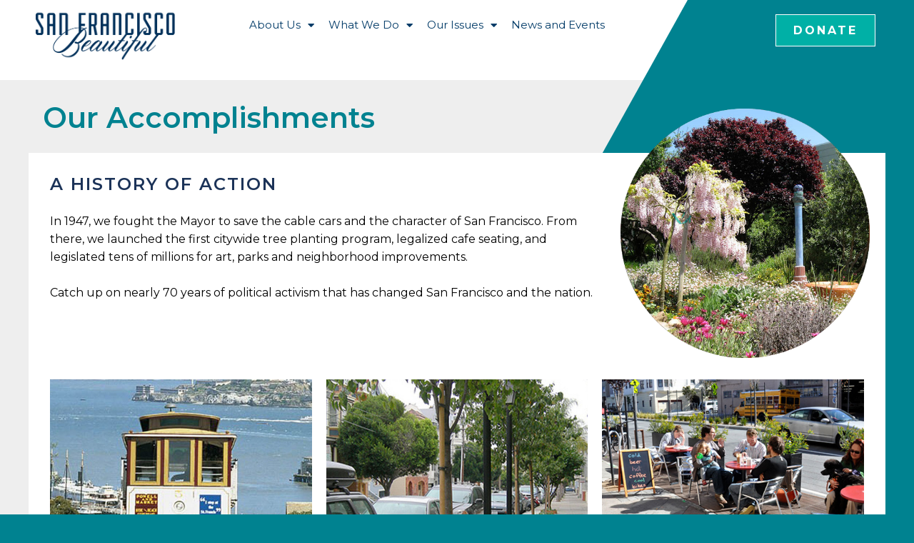

--- FILE ---
content_type: text/html; charset=UTF-8
request_url: https://sfbeautiful.org/accomplishments/
body_size: 15207
content:
<!doctype html>
<html lang="en-US">
<head>
	<meta charset="UTF-8">
		<meta name="viewport" content="width=device-width, initial-scale=1">
	<link rel="profile" href="https://gmpg.org/xfn/11">
	<title>Our Accomplishments &#8211; SF Beautiful</title>
<meta name='robots' content='max-image-preview:large' />
<link rel='dns-prefetch' href='//s.w.org' />
<link rel="alternate" type="application/rss+xml" title="SF Beautiful &raquo; Feed" href="https://sfbeautiful.org/feed/" />
<link rel="alternate" type="application/rss+xml" title="SF Beautiful &raquo; Comments Feed" href="https://sfbeautiful.org/comments/feed/" />
<script type="text/javascript">
window._wpemojiSettings = {"baseUrl":"https:\/\/s.w.org\/images\/core\/emoji\/13.1.0\/72x72\/","ext":".png","svgUrl":"https:\/\/s.w.org\/images\/core\/emoji\/13.1.0\/svg\/","svgExt":".svg","source":{"concatemoji":"https:\/\/sfbeautiful.org\/wp-includes\/js\/wp-emoji-release.min.js?ver=5.9.12"}};
/*! This file is auto-generated */
!function(e,a,t){var n,r,o,i=a.createElement("canvas"),p=i.getContext&&i.getContext("2d");function s(e,t){var a=String.fromCharCode;p.clearRect(0,0,i.width,i.height),p.fillText(a.apply(this,e),0,0);e=i.toDataURL();return p.clearRect(0,0,i.width,i.height),p.fillText(a.apply(this,t),0,0),e===i.toDataURL()}function c(e){var t=a.createElement("script");t.src=e,t.defer=t.type="text/javascript",a.getElementsByTagName("head")[0].appendChild(t)}for(o=Array("flag","emoji"),t.supports={everything:!0,everythingExceptFlag:!0},r=0;r<o.length;r++)t.supports[o[r]]=function(e){if(!p||!p.fillText)return!1;switch(p.textBaseline="top",p.font="600 32px Arial",e){case"flag":return s([127987,65039,8205,9895,65039],[127987,65039,8203,9895,65039])?!1:!s([55356,56826,55356,56819],[55356,56826,8203,55356,56819])&&!s([55356,57332,56128,56423,56128,56418,56128,56421,56128,56430,56128,56423,56128,56447],[55356,57332,8203,56128,56423,8203,56128,56418,8203,56128,56421,8203,56128,56430,8203,56128,56423,8203,56128,56447]);case"emoji":return!s([10084,65039,8205,55357,56613],[10084,65039,8203,55357,56613])}return!1}(o[r]),t.supports.everything=t.supports.everything&&t.supports[o[r]],"flag"!==o[r]&&(t.supports.everythingExceptFlag=t.supports.everythingExceptFlag&&t.supports[o[r]]);t.supports.everythingExceptFlag=t.supports.everythingExceptFlag&&!t.supports.flag,t.DOMReady=!1,t.readyCallback=function(){t.DOMReady=!0},t.supports.everything||(n=function(){t.readyCallback()},a.addEventListener?(a.addEventListener("DOMContentLoaded",n,!1),e.addEventListener("load",n,!1)):(e.attachEvent("onload",n),a.attachEvent("onreadystatechange",function(){"complete"===a.readyState&&t.readyCallback()})),(n=t.source||{}).concatemoji?c(n.concatemoji):n.wpemoji&&n.twemoji&&(c(n.twemoji),c(n.wpemoji)))}(window,document,window._wpemojiSettings);
</script>
<style type="text/css">
img.wp-smiley,
img.emoji {
	display: inline !important;
	border: none !important;
	box-shadow: none !important;
	height: 1em !important;
	width: 1em !important;
	margin: 0 0.07em !important;
	vertical-align: -0.1em !important;
	background: none !important;
	padding: 0 !important;
}
</style>
	<link rel='stylesheet' id='sbi_styles-css'  href='https://sfbeautiful.org/wp-content/plugins/instagram-feed/css/sbi-styles.min.css?ver=6.0.4' type='text/css' media='all' />
<link rel='stylesheet' id='wp-block-library-css'  href='https://sfbeautiful.org/wp-includes/css/dist/block-library/style.min.css?ver=5.9.12' type='text/css' media='all' />
<style id='global-styles-inline-css' type='text/css'>
body{--wp--preset--color--black: #000000;--wp--preset--color--cyan-bluish-gray: #abb8c3;--wp--preset--color--white: #ffffff;--wp--preset--color--pale-pink: #f78da7;--wp--preset--color--vivid-red: #cf2e2e;--wp--preset--color--luminous-vivid-orange: #ff6900;--wp--preset--color--luminous-vivid-amber: #fcb900;--wp--preset--color--light-green-cyan: #7bdcb5;--wp--preset--color--vivid-green-cyan: #00d084;--wp--preset--color--pale-cyan-blue: #8ed1fc;--wp--preset--color--vivid-cyan-blue: #0693e3;--wp--preset--color--vivid-purple: #9b51e0;--wp--preset--gradient--vivid-cyan-blue-to-vivid-purple: linear-gradient(135deg,rgba(6,147,227,1) 0%,rgb(155,81,224) 100%);--wp--preset--gradient--light-green-cyan-to-vivid-green-cyan: linear-gradient(135deg,rgb(122,220,180) 0%,rgb(0,208,130) 100%);--wp--preset--gradient--luminous-vivid-amber-to-luminous-vivid-orange: linear-gradient(135deg,rgba(252,185,0,1) 0%,rgba(255,105,0,1) 100%);--wp--preset--gradient--luminous-vivid-orange-to-vivid-red: linear-gradient(135deg,rgba(255,105,0,1) 0%,rgb(207,46,46) 100%);--wp--preset--gradient--very-light-gray-to-cyan-bluish-gray: linear-gradient(135deg,rgb(238,238,238) 0%,rgb(169,184,195) 100%);--wp--preset--gradient--cool-to-warm-spectrum: linear-gradient(135deg,rgb(74,234,220) 0%,rgb(151,120,209) 20%,rgb(207,42,186) 40%,rgb(238,44,130) 60%,rgb(251,105,98) 80%,rgb(254,248,76) 100%);--wp--preset--gradient--blush-light-purple: linear-gradient(135deg,rgb(255,206,236) 0%,rgb(152,150,240) 100%);--wp--preset--gradient--blush-bordeaux: linear-gradient(135deg,rgb(254,205,165) 0%,rgb(254,45,45) 50%,rgb(107,0,62) 100%);--wp--preset--gradient--luminous-dusk: linear-gradient(135deg,rgb(255,203,112) 0%,rgb(199,81,192) 50%,rgb(65,88,208) 100%);--wp--preset--gradient--pale-ocean: linear-gradient(135deg,rgb(255,245,203) 0%,rgb(182,227,212) 50%,rgb(51,167,181) 100%);--wp--preset--gradient--electric-grass: linear-gradient(135deg,rgb(202,248,128) 0%,rgb(113,206,126) 100%);--wp--preset--gradient--midnight: linear-gradient(135deg,rgb(2,3,129) 0%,rgb(40,116,252) 100%);--wp--preset--duotone--dark-grayscale: url('#wp-duotone-dark-grayscale');--wp--preset--duotone--grayscale: url('#wp-duotone-grayscale');--wp--preset--duotone--purple-yellow: url('#wp-duotone-purple-yellow');--wp--preset--duotone--blue-red: url('#wp-duotone-blue-red');--wp--preset--duotone--midnight: url('#wp-duotone-midnight');--wp--preset--duotone--magenta-yellow: url('#wp-duotone-magenta-yellow');--wp--preset--duotone--purple-green: url('#wp-duotone-purple-green');--wp--preset--duotone--blue-orange: url('#wp-duotone-blue-orange');--wp--preset--font-size--small: 13px;--wp--preset--font-size--medium: 20px;--wp--preset--font-size--large: 36px;--wp--preset--font-size--x-large: 42px;}.has-black-color{color: var(--wp--preset--color--black) !important;}.has-cyan-bluish-gray-color{color: var(--wp--preset--color--cyan-bluish-gray) !important;}.has-white-color{color: var(--wp--preset--color--white) !important;}.has-pale-pink-color{color: var(--wp--preset--color--pale-pink) !important;}.has-vivid-red-color{color: var(--wp--preset--color--vivid-red) !important;}.has-luminous-vivid-orange-color{color: var(--wp--preset--color--luminous-vivid-orange) !important;}.has-luminous-vivid-amber-color{color: var(--wp--preset--color--luminous-vivid-amber) !important;}.has-light-green-cyan-color{color: var(--wp--preset--color--light-green-cyan) !important;}.has-vivid-green-cyan-color{color: var(--wp--preset--color--vivid-green-cyan) !important;}.has-pale-cyan-blue-color{color: var(--wp--preset--color--pale-cyan-blue) !important;}.has-vivid-cyan-blue-color{color: var(--wp--preset--color--vivid-cyan-blue) !important;}.has-vivid-purple-color{color: var(--wp--preset--color--vivid-purple) !important;}.has-black-background-color{background-color: var(--wp--preset--color--black) !important;}.has-cyan-bluish-gray-background-color{background-color: var(--wp--preset--color--cyan-bluish-gray) !important;}.has-white-background-color{background-color: var(--wp--preset--color--white) !important;}.has-pale-pink-background-color{background-color: var(--wp--preset--color--pale-pink) !important;}.has-vivid-red-background-color{background-color: var(--wp--preset--color--vivid-red) !important;}.has-luminous-vivid-orange-background-color{background-color: var(--wp--preset--color--luminous-vivid-orange) !important;}.has-luminous-vivid-amber-background-color{background-color: var(--wp--preset--color--luminous-vivid-amber) !important;}.has-light-green-cyan-background-color{background-color: var(--wp--preset--color--light-green-cyan) !important;}.has-vivid-green-cyan-background-color{background-color: var(--wp--preset--color--vivid-green-cyan) !important;}.has-pale-cyan-blue-background-color{background-color: var(--wp--preset--color--pale-cyan-blue) !important;}.has-vivid-cyan-blue-background-color{background-color: var(--wp--preset--color--vivid-cyan-blue) !important;}.has-vivid-purple-background-color{background-color: var(--wp--preset--color--vivid-purple) !important;}.has-black-border-color{border-color: var(--wp--preset--color--black) !important;}.has-cyan-bluish-gray-border-color{border-color: var(--wp--preset--color--cyan-bluish-gray) !important;}.has-white-border-color{border-color: var(--wp--preset--color--white) !important;}.has-pale-pink-border-color{border-color: var(--wp--preset--color--pale-pink) !important;}.has-vivid-red-border-color{border-color: var(--wp--preset--color--vivid-red) !important;}.has-luminous-vivid-orange-border-color{border-color: var(--wp--preset--color--luminous-vivid-orange) !important;}.has-luminous-vivid-amber-border-color{border-color: var(--wp--preset--color--luminous-vivid-amber) !important;}.has-light-green-cyan-border-color{border-color: var(--wp--preset--color--light-green-cyan) !important;}.has-vivid-green-cyan-border-color{border-color: var(--wp--preset--color--vivid-green-cyan) !important;}.has-pale-cyan-blue-border-color{border-color: var(--wp--preset--color--pale-cyan-blue) !important;}.has-vivid-cyan-blue-border-color{border-color: var(--wp--preset--color--vivid-cyan-blue) !important;}.has-vivid-purple-border-color{border-color: var(--wp--preset--color--vivid-purple) !important;}.has-vivid-cyan-blue-to-vivid-purple-gradient-background{background: var(--wp--preset--gradient--vivid-cyan-blue-to-vivid-purple) !important;}.has-light-green-cyan-to-vivid-green-cyan-gradient-background{background: var(--wp--preset--gradient--light-green-cyan-to-vivid-green-cyan) !important;}.has-luminous-vivid-amber-to-luminous-vivid-orange-gradient-background{background: var(--wp--preset--gradient--luminous-vivid-amber-to-luminous-vivid-orange) !important;}.has-luminous-vivid-orange-to-vivid-red-gradient-background{background: var(--wp--preset--gradient--luminous-vivid-orange-to-vivid-red) !important;}.has-very-light-gray-to-cyan-bluish-gray-gradient-background{background: var(--wp--preset--gradient--very-light-gray-to-cyan-bluish-gray) !important;}.has-cool-to-warm-spectrum-gradient-background{background: var(--wp--preset--gradient--cool-to-warm-spectrum) !important;}.has-blush-light-purple-gradient-background{background: var(--wp--preset--gradient--blush-light-purple) !important;}.has-blush-bordeaux-gradient-background{background: var(--wp--preset--gradient--blush-bordeaux) !important;}.has-luminous-dusk-gradient-background{background: var(--wp--preset--gradient--luminous-dusk) !important;}.has-pale-ocean-gradient-background{background: var(--wp--preset--gradient--pale-ocean) !important;}.has-electric-grass-gradient-background{background: var(--wp--preset--gradient--electric-grass) !important;}.has-midnight-gradient-background{background: var(--wp--preset--gradient--midnight) !important;}.has-small-font-size{font-size: var(--wp--preset--font-size--small) !important;}.has-medium-font-size{font-size: var(--wp--preset--font-size--medium) !important;}.has-large-font-size{font-size: var(--wp--preset--font-size--large) !important;}.has-x-large-font-size{font-size: var(--wp--preset--font-size--x-large) !important;}
</style>
<link rel='stylesheet' id='hello-elementor-css'  href='https://sfbeautiful.org/wp-content/themes/hello-elementor/style.min.css?ver=2.5.0' type='text/css' media='all' />
<link rel='stylesheet' id='hello-elementor-theme-style-css'  href='https://sfbeautiful.org/wp-content/themes/hello-elementor/theme.min.css?ver=2.5.0' type='text/css' media='all' />
<link rel='stylesheet' id='elementor-frontend-css'  href='https://sfbeautiful.org/wp-content/plugins/elementor/assets/css/frontend.min.css?ver=3.15.2' type='text/css' media='all' />
<link rel='stylesheet' id='eael-general-css'  href='https://sfbeautiful.org/wp-content/plugins/essential-addons-for-elementor-lite/assets/front-end/css/view/general.min.css?ver=5.8.6' type='text/css' media='all' />
<link rel='stylesheet' id='eael-1105-css'  href='https://sfbeautiful.org/wp-content/uploads/essential-addons-elementor/eael-1105.css?ver=1592499168' type='text/css' media='all' />
<link rel='stylesheet' id='elementor-icons-css'  href='https://sfbeautiful.org/wp-content/plugins/elementor/assets/lib/eicons/css/elementor-icons.min.css?ver=5.21.0' type='text/css' media='all' />
<style id='elementor-icons-inline-css' type='text/css'>

		.elementor-add-new-section .elementor-add-templately-promo-button{
            background-color: #5d4fff;
            background-image: url(https://sfbeautiful.org/wp-content/plugins/essential-addons-for-elementor-lite/assets/admin/images/templately/logo-icon.svg);
            background-repeat: no-repeat;
            background-position: center center;
            position: relative;
        }
        
		.elementor-add-new-section .elementor-add-templately-promo-button > i{
            height: 12px;
        }
        
        body .elementor-add-new-section .elementor-add-section-area-button {
            margin-left: 0;
        }

		.elementor-add-new-section .elementor-add-templately-promo-button{
            background-color: #5d4fff;
            background-image: url(https://sfbeautiful.org/wp-content/plugins/essential-addons-for-elementor-lite/assets/admin/images/templately/logo-icon.svg);
            background-repeat: no-repeat;
            background-position: center center;
            position: relative;
        }
        
		.elementor-add-new-section .elementor-add-templately-promo-button > i{
            height: 12px;
        }
        
        body .elementor-add-new-section .elementor-add-section-area-button {
            margin-left: 0;
        }
</style>
<link rel='stylesheet' id='swiper-css'  href='https://sfbeautiful.org/wp-content/plugins/elementor/assets/lib/swiper/css/swiper.min.css?ver=5.3.6' type='text/css' media='all' />
<link rel='stylesheet' id='elementor-post-1388-css'  href='https://sfbeautiful.org/wp-content/uploads/elementor/css/post-1388.css?ver=1767953713' type='text/css' media='all' />
<link rel='stylesheet' id='elementor-pro-css'  href='https://sfbeautiful.org/wp-content/plugins/elementor-pro/assets/css/frontend.min.css?ver=3.15.1' type='text/css' media='all' />
<link rel='stylesheet' id='font-awesome-5-all-css'  href='https://sfbeautiful.org/wp-content/plugins/elementor/assets/lib/font-awesome/css/all.min.css?ver=3.15.2' type='text/css' media='all' />
<link rel='stylesheet' id='font-awesome-4-shim-css'  href='https://sfbeautiful.org/wp-content/plugins/elementor/assets/lib/font-awesome/css/v4-shims.min.css?ver=3.15.2' type='text/css' media='all' />
<link rel='stylesheet' id='elementor-post-1105-css'  href='https://sfbeautiful.org/wp-content/uploads/elementor/css/post-1105.css?ver=1767954011' type='text/css' media='all' />
<link rel='stylesheet' id='elementor-post-14-css'  href='https://sfbeautiful.org/wp-content/uploads/elementor/css/post-14.css?ver=1767953715' type='text/css' media='all' />
<link rel='stylesheet' id='elementor-post-54-css'  href='https://sfbeautiful.org/wp-content/uploads/elementor/css/post-54.css?ver=1767953716' type='text/css' media='all' />
<link rel='stylesheet' id='elementor-post-996-css'  href='https://sfbeautiful.org/wp-content/uploads/elementor/css/post-996.css?ver=1767953715' type='text/css' media='all' />
<link rel='stylesheet' id='google-fonts-1-css'  href='https://fonts.googleapis.com/css?family=Roboto%3A100%2C100italic%2C200%2C200italic%2C300%2C300italic%2C400%2C400italic%2C500%2C500italic%2C600%2C600italic%2C700%2C700italic%2C800%2C800italic%2C900%2C900italic%7CRoboto+Slab%3A100%2C100italic%2C200%2C200italic%2C300%2C300italic%2C400%2C400italic%2C500%2C500italic%2C600%2C600italic%2C700%2C700italic%2C800%2C800italic%2C900%2C900italic%7CMontserrat%3A100%2C100italic%2C200%2C200italic%2C300%2C300italic%2C400%2C400italic%2C500%2C500italic%2C600%2C600italic%2C700%2C700italic%2C800%2C800italic%2C900%2C900italic%7COpen+Sans%3A100%2C100italic%2C200%2C200italic%2C300%2C300italic%2C400%2C400italic%2C500%2C500italic%2C600%2C600italic%2C700%2C700italic%2C800%2C800italic%2C900%2C900italic&#038;display=auto&#038;ver=5.9.12' type='text/css' media='all' />
<link rel='stylesheet' id='elementor-icons-shared-0-css'  href='https://sfbeautiful.org/wp-content/plugins/elementor/assets/lib/font-awesome/css/fontawesome.min.css?ver=5.15.3' type='text/css' media='all' />
<link rel='stylesheet' id='elementor-icons-fa-solid-css'  href='https://sfbeautiful.org/wp-content/plugins/elementor/assets/lib/font-awesome/css/solid.min.css?ver=5.15.3' type='text/css' media='all' />
<link rel="preconnect" href="https://fonts.gstatic.com/" crossorigin><script type='text/javascript' src='https://sfbeautiful.org/wp-includes/js/jquery/jquery.min.js?ver=3.6.0' id='jquery-core-js'></script>
<script type='text/javascript' src='https://sfbeautiful.org/wp-includes/js/jquery/jquery-migrate.min.js?ver=3.3.2' id='jquery-migrate-js'></script>
<script type='text/javascript' src='https://sfbeautiful.org/wp-content/plugins/elementor/assets/lib/font-awesome/js/v4-shims.min.js?ver=3.15.2' id='font-awesome-4-shim-js'></script>
<link rel="https://api.w.org/" href="https://sfbeautiful.org/wp-json/" /><link rel="alternate" type="application/json" href="https://sfbeautiful.org/wp-json/wp/v2/pages/1105" /><link rel="EditURI" type="application/rsd+xml" title="RSD" href="https://sfbeautiful.org/xmlrpc.php?rsd" />
<link rel="wlwmanifest" type="application/wlwmanifest+xml" href="https://sfbeautiful.org/wp-includes/wlwmanifest.xml" /> 
<meta name="generator" content="WordPress 5.9.12" />
<link rel="canonical" href="https://sfbeautiful.org/accomplishments/" />
<link rel='shortlink' href='https://sfbeautiful.org/?p=1105' />
<link rel="alternate" type="application/json+oembed" href="https://sfbeautiful.org/wp-json/oembed/1.0/embed?url=https%3A%2F%2Fsfbeautiful.org%2Faccomplishments%2F" />
<link rel="alternate" type="text/xml+oembed" href="https://sfbeautiful.org/wp-json/oembed/1.0/embed?url=https%3A%2F%2Fsfbeautiful.org%2Faccomplishments%2F&#038;format=xml" />
<meta name="generator" content="Elementor 3.15.2; features: e_dom_optimization, e_optimized_assets_loading, additional_custom_breakpoints; settings: css_print_method-external, google_font-enabled, font_display-auto">
<link rel="icon" href="https://sfbeautiful.org/wp-content/uploads/cable_car_circle_icon.png" sizes="32x32" />
<link rel="icon" href="https://sfbeautiful.org/wp-content/uploads/cable_car_circle_icon.png" sizes="192x192" />
<link rel="apple-touch-icon" href="https://sfbeautiful.org/wp-content/uploads/cable_car_circle_icon.png" />
<meta name="msapplication-TileImage" content="https://sfbeautiful.org/wp-content/uploads/cable_car_circle_icon.png" />
		<style type="text/css" id="wp-custom-css">
			h1
{font-family:"Roboto Condensed";
color:#1b3258;
font-size:36px;}

h2
{font-family:"Roboto Condensed";
color:#1b3258;
font-size:28px;}

h3
{font-family:"Roboto Condensed";
color:#1b3258;
font-size:22px;
font-weight:600;
padding-top:24px;}

ul, ol {
  margin-top: 0;
  margin-bottom: .9rem; }
		</style>
		</head>
<body class="page-template-default page page-id-1105 wp-custom-logo elementor-default elementor-kit-1388 elementor-page elementor-page-1105 elementor-page-996">

<svg xmlns="http://www.w3.org/2000/svg" viewBox="0 0 0 0" width="0" height="0" focusable="false" role="none" style="visibility: hidden; position: absolute; left: -9999px; overflow: hidden;" ><defs><filter id="wp-duotone-dark-grayscale"><feColorMatrix color-interpolation-filters="sRGB" type="matrix" values=" .299 .587 .114 0 0 .299 .587 .114 0 0 .299 .587 .114 0 0 .299 .587 .114 0 0 " /><feComponentTransfer color-interpolation-filters="sRGB" ><feFuncR type="table" tableValues="0 0.49803921568627" /><feFuncG type="table" tableValues="0 0.49803921568627" /><feFuncB type="table" tableValues="0 0.49803921568627" /><feFuncA type="table" tableValues="1 1" /></feComponentTransfer><feComposite in2="SourceGraphic" operator="in" /></filter></defs></svg><svg xmlns="http://www.w3.org/2000/svg" viewBox="0 0 0 0" width="0" height="0" focusable="false" role="none" style="visibility: hidden; position: absolute; left: -9999px; overflow: hidden;" ><defs><filter id="wp-duotone-grayscale"><feColorMatrix color-interpolation-filters="sRGB" type="matrix" values=" .299 .587 .114 0 0 .299 .587 .114 0 0 .299 .587 .114 0 0 .299 .587 .114 0 0 " /><feComponentTransfer color-interpolation-filters="sRGB" ><feFuncR type="table" tableValues="0 1" /><feFuncG type="table" tableValues="0 1" /><feFuncB type="table" tableValues="0 1" /><feFuncA type="table" tableValues="1 1" /></feComponentTransfer><feComposite in2="SourceGraphic" operator="in" /></filter></defs></svg><svg xmlns="http://www.w3.org/2000/svg" viewBox="0 0 0 0" width="0" height="0" focusable="false" role="none" style="visibility: hidden; position: absolute; left: -9999px; overflow: hidden;" ><defs><filter id="wp-duotone-purple-yellow"><feColorMatrix color-interpolation-filters="sRGB" type="matrix" values=" .299 .587 .114 0 0 .299 .587 .114 0 0 .299 .587 .114 0 0 .299 .587 .114 0 0 " /><feComponentTransfer color-interpolation-filters="sRGB" ><feFuncR type="table" tableValues="0.54901960784314 0.98823529411765" /><feFuncG type="table" tableValues="0 1" /><feFuncB type="table" tableValues="0.71764705882353 0.25490196078431" /><feFuncA type="table" tableValues="1 1" /></feComponentTransfer><feComposite in2="SourceGraphic" operator="in" /></filter></defs></svg><svg xmlns="http://www.w3.org/2000/svg" viewBox="0 0 0 0" width="0" height="0" focusable="false" role="none" style="visibility: hidden; position: absolute; left: -9999px; overflow: hidden;" ><defs><filter id="wp-duotone-blue-red"><feColorMatrix color-interpolation-filters="sRGB" type="matrix" values=" .299 .587 .114 0 0 .299 .587 .114 0 0 .299 .587 .114 0 0 .299 .587 .114 0 0 " /><feComponentTransfer color-interpolation-filters="sRGB" ><feFuncR type="table" tableValues="0 1" /><feFuncG type="table" tableValues="0 0.27843137254902" /><feFuncB type="table" tableValues="0.5921568627451 0.27843137254902" /><feFuncA type="table" tableValues="1 1" /></feComponentTransfer><feComposite in2="SourceGraphic" operator="in" /></filter></defs></svg><svg xmlns="http://www.w3.org/2000/svg" viewBox="0 0 0 0" width="0" height="0" focusable="false" role="none" style="visibility: hidden; position: absolute; left: -9999px; overflow: hidden;" ><defs><filter id="wp-duotone-midnight"><feColorMatrix color-interpolation-filters="sRGB" type="matrix" values=" .299 .587 .114 0 0 .299 .587 .114 0 0 .299 .587 .114 0 0 .299 .587 .114 0 0 " /><feComponentTransfer color-interpolation-filters="sRGB" ><feFuncR type="table" tableValues="0 0" /><feFuncG type="table" tableValues="0 0.64705882352941" /><feFuncB type="table" tableValues="0 1" /><feFuncA type="table" tableValues="1 1" /></feComponentTransfer><feComposite in2="SourceGraphic" operator="in" /></filter></defs></svg><svg xmlns="http://www.w3.org/2000/svg" viewBox="0 0 0 0" width="0" height="0" focusable="false" role="none" style="visibility: hidden; position: absolute; left: -9999px; overflow: hidden;" ><defs><filter id="wp-duotone-magenta-yellow"><feColorMatrix color-interpolation-filters="sRGB" type="matrix" values=" .299 .587 .114 0 0 .299 .587 .114 0 0 .299 .587 .114 0 0 .299 .587 .114 0 0 " /><feComponentTransfer color-interpolation-filters="sRGB" ><feFuncR type="table" tableValues="0.78039215686275 1" /><feFuncG type="table" tableValues="0 0.94901960784314" /><feFuncB type="table" tableValues="0.35294117647059 0.47058823529412" /><feFuncA type="table" tableValues="1 1" /></feComponentTransfer><feComposite in2="SourceGraphic" operator="in" /></filter></defs></svg><svg xmlns="http://www.w3.org/2000/svg" viewBox="0 0 0 0" width="0" height="0" focusable="false" role="none" style="visibility: hidden; position: absolute; left: -9999px; overflow: hidden;" ><defs><filter id="wp-duotone-purple-green"><feColorMatrix color-interpolation-filters="sRGB" type="matrix" values=" .299 .587 .114 0 0 .299 .587 .114 0 0 .299 .587 .114 0 0 .299 .587 .114 0 0 " /><feComponentTransfer color-interpolation-filters="sRGB" ><feFuncR type="table" tableValues="0.65098039215686 0.40392156862745" /><feFuncG type="table" tableValues="0 1" /><feFuncB type="table" tableValues="0.44705882352941 0.4" /><feFuncA type="table" tableValues="1 1" /></feComponentTransfer><feComposite in2="SourceGraphic" operator="in" /></filter></defs></svg><svg xmlns="http://www.w3.org/2000/svg" viewBox="0 0 0 0" width="0" height="0" focusable="false" role="none" style="visibility: hidden; position: absolute; left: -9999px; overflow: hidden;" ><defs><filter id="wp-duotone-blue-orange"><feColorMatrix color-interpolation-filters="sRGB" type="matrix" values=" .299 .587 .114 0 0 .299 .587 .114 0 0 .299 .587 .114 0 0 .299 .587 .114 0 0 " /><feComponentTransfer color-interpolation-filters="sRGB" ><feFuncR type="table" tableValues="0.098039215686275 1" /><feFuncG type="table" tableValues="0 0.66274509803922" /><feFuncB type="table" tableValues="0.84705882352941 0.41960784313725" /><feFuncA type="table" tableValues="1 1" /></feComponentTransfer><feComposite in2="SourceGraphic" operator="in" /></filter></defs></svg>		<div data-elementor-type="header" data-elementor-id="14" class="elementor elementor-14 elementor-location-header" data-elementor-post-type="elementor_library">
								<section data-particle_enable="false" data-particle-mobile-disabled="false" class="elementor-section elementor-top-section elementor-element elementor-element-d9d4f6c elementor-section-boxed elementor-section-height-default elementor-section-height-default" data-id="d9d4f6c" data-element_type="section">
						<div class="elementor-container elementor-column-gap-default">
					<div class="elementor-column elementor-col-33 elementor-top-column elementor-element elementor-element-0fdde79" data-id="0fdde79" data-element_type="column">
			<div class="elementor-widget-wrap elementor-element-populated">
								<div class="elementor-element elementor-element-366bae4 elementor-widget elementor-widget-theme-site-logo elementor-widget-image" data-id="366bae4" data-element_type="widget" data-widget_type="theme-site-logo.default">
				<div class="elementor-widget-container">
											<a href="https://sfbeautiful.org">
			<img width="844" height="322" src="https://sfbeautiful.org/wp-content/uploads/sf_beautiful_logo_cropped3-e1742611640646.png" class="attachment-full size-full wp-image-8" alt="San Francisco Beautiful" loading="lazy" />				</a>
											</div>
				</div>
					</div>
		</div>
				<div class="elementor-column elementor-col-33 elementor-top-column elementor-element elementor-element-63944b6" data-id="63944b6" data-element_type="column">
			<div class="elementor-widget-wrap elementor-element-populated">
								<div class="elementor-element elementor-element-7a7e89d elementor-nav-menu__align-left elementor-nav-menu--dropdown-tablet elementor-nav-menu__text-align-aside elementor-nav-menu--toggle elementor-nav-menu--burger elementor-widget elementor-widget-nav-menu" data-id="7a7e89d" data-element_type="widget" data-settings="{&quot;layout&quot;:&quot;horizontal&quot;,&quot;submenu_icon&quot;:{&quot;value&quot;:&quot;&lt;i class=\&quot;fas fa-caret-down\&quot;&gt;&lt;\/i&gt;&quot;,&quot;library&quot;:&quot;fa-solid&quot;},&quot;toggle&quot;:&quot;burger&quot;}" data-widget_type="nav-menu.default">
				<div class="elementor-widget-container">
						<nav class="elementor-nav-menu--main elementor-nav-menu__container elementor-nav-menu--layout-horizontal e--pointer-none">
				<ul id="menu-1-7a7e89d" class="elementor-nav-menu"><li class="menu-item menu-item-type-custom menu-item-object-custom menu-item-has-children menu-item-1290"><a href="#" class="elementor-item elementor-item-anchor">About Us</a>
<ul class="sub-menu elementor-nav-menu--dropdown">
	<li class="menu-item menu-item-type-post_type menu-item-object-page menu-item-1279"><a href="https://sfbeautiful.org/mission-and-history/" class="elementor-sub-item">Mission and History</a></li>
	<li class="menu-item menu-item-type-post_type menu-item-object-page menu-item-1288"><a href="https://sfbeautiful.org/team/" class="elementor-sub-item">Team</a></li>
	<li class="menu-item menu-item-type-post_type menu-item-object-page menu-item-1283"><a href="https://sfbeautiful.org/partners/" class="elementor-sub-item">Partners</a></li>
	<li class="menu-item menu-item-type-post_type menu-item-object-page menu-item-2651"><a href="https://sfbeautiful.org/sfb-tax-forms/" class="elementor-sub-item">Form 990</a></li>
	<li class="menu-item menu-item-type-custom menu-item-object-custom menu-item-2054"><a href="#contact" class="elementor-sub-item elementor-item-anchor">Contact Us</a></li>
</ul>
</li>
<li class="menu-item menu-item-type-custom menu-item-object-custom menu-item-has-children menu-item-1291"><a href="#" class="elementor-item elementor-item-anchor">What We Do</a>
<ul class="sub-menu elementor-nav-menu--dropdown">
	<li class="menu-item menu-item-type-post_type menu-item-object-page menu-item-2853"><a href="https://sfbeautiful.org/neighborhood-grants/" class="elementor-sub-item">2025-26 Neighborhood Grants</a></li>
	<li class="menu-item menu-item-type-post_type menu-item-object-page menu-item-2629"><a href="https://sfbeautiful.org/2023-24-list-of-grant-winners/" class="elementor-sub-item">List of Grant Winners</a></li>
	<li class="menu-item menu-item-type-post_type menu-item-object-page menu-item-2325"><a href="https://sfbeautiful.org/refuse-refuse/" class="elementor-sub-item">Refuse Refuse</a></li>
	<li class="menu-item menu-item-type-post_type menu-item-object-page menu-item-1271"><a href="https://sfbeautiful.org/current-projects/" class="elementor-sub-item">Current Projects</a></li>
	<li class="menu-item menu-item-type-post_type menu-item-object-page menu-item-1285"><a href="https://sfbeautiful.org/past-projects/" class="elementor-sub-item">Past Projects</a></li>
	<li class="menu-item menu-item-type-post_type menu-item-object-page menu-item-1280"><a href="https://sfbeautiful.org/muni-art/" class="elementor-sub-item">Muni Art</a></li>
	<li class="menu-item menu-item-type-post_type menu-item-object-page menu-item-1270"><a href="https://sfbeautiful.org/beautification-awards/" class="elementor-sub-item">Beautification Awards</a></li>
	<li class="menu-item menu-item-type-post_type menu-item-object-page menu-item-1269"><a href="https://sfbeautiful.org/apply-for-fiscal-sponsorship/" class="elementor-sub-item">Apply for Fiscal Sponsorship</a></li>
</ul>
</li>
<li class="menu-item menu-item-type-post_type menu-item-object-page current-menu-ancestor current-menu-parent current_page_parent current_page_ancestor menu-item-has-children menu-item-1282"><a href="https://sfbeautiful.org/our-issues/" class="elementor-item">Our Issues</a>
<ul class="sub-menu elementor-nav-menu--dropdown">
	<li class="menu-item menu-item-type-post_type menu-item-object-page menu-item-1839"><a href="https://sfbeautiful.org/issue-activation/" class="elementor-sub-item">Activation</a></li>
	<li class="menu-item menu-item-type-post_type menu-item-object-page menu-item-1841"><a href="https://sfbeautiful.org/issue-civic-character/" class="elementor-sub-item">Civic Character</a></li>
	<li class="menu-item menu-item-type-post_type menu-item-object-page menu-item-1842"><a href="https://sfbeautiful.org/issue-greening/" class="elementor-sub-item">Greening</a></li>
	<li class="menu-item menu-item-type-post_type menu-item-object-page menu-item-1843"><a href="https://sfbeautiful.org/issue-livable-streets/" class="elementor-sub-item">Livable Streets</a></li>
	<li class="menu-item menu-item-type-post_type menu-item-object-page menu-item-1840"><a href="https://sfbeautiful.org/issue-participatory-governance/" class="elementor-sub-item">Participatory Governance</a></li>
	<li class="menu-item menu-item-type-post_type menu-item-object-page current-menu-item page_item page-item-1105 current_page_item menu-item-1284"><a href="https://sfbeautiful.org/accomplishments/" aria-current="page" class="elementor-sub-item elementor-item-active">Our Accomplishments</a></li>
	<li class="menu-item menu-item-type-post_type menu-item-object-page menu-item-2363"><a href="https://sfbeautiful.org/non-discrimination-statement/" class="elementor-sub-item">Non-Discrimination Statement</a></li>
</ul>
</li>
<li class="menu-item menu-item-type-post_type menu-item-object-page menu-item-1281"><a href="https://sfbeautiful.org/news-and-events/" class="elementor-item">News and Events</a></li>
</ul>			</nav>
					<div class="elementor-menu-toggle" role="button" tabindex="0" aria-label="Menu Toggle" aria-expanded="false">
			<i aria-hidden="true" role="presentation" class="elementor-menu-toggle__icon--open eicon-menu-bar"></i><i aria-hidden="true" role="presentation" class="elementor-menu-toggle__icon--close eicon-close"></i>			<span class="elementor-screen-only">Menu</span>
		</div>
					<nav class="elementor-nav-menu--dropdown elementor-nav-menu__container" aria-hidden="true">
				<ul id="menu-2-7a7e89d" class="elementor-nav-menu"><li class="menu-item menu-item-type-custom menu-item-object-custom menu-item-has-children menu-item-1290"><a href="#" class="elementor-item elementor-item-anchor" tabindex="-1">About Us</a>
<ul class="sub-menu elementor-nav-menu--dropdown">
	<li class="menu-item menu-item-type-post_type menu-item-object-page menu-item-1279"><a href="https://sfbeautiful.org/mission-and-history/" class="elementor-sub-item" tabindex="-1">Mission and History</a></li>
	<li class="menu-item menu-item-type-post_type menu-item-object-page menu-item-1288"><a href="https://sfbeautiful.org/team/" class="elementor-sub-item" tabindex="-1">Team</a></li>
	<li class="menu-item menu-item-type-post_type menu-item-object-page menu-item-1283"><a href="https://sfbeautiful.org/partners/" class="elementor-sub-item" tabindex="-1">Partners</a></li>
	<li class="menu-item menu-item-type-post_type menu-item-object-page menu-item-2651"><a href="https://sfbeautiful.org/sfb-tax-forms/" class="elementor-sub-item" tabindex="-1">Form 990</a></li>
	<li class="menu-item menu-item-type-custom menu-item-object-custom menu-item-2054"><a href="#contact" class="elementor-sub-item elementor-item-anchor" tabindex="-1">Contact Us</a></li>
</ul>
</li>
<li class="menu-item menu-item-type-custom menu-item-object-custom menu-item-has-children menu-item-1291"><a href="#" class="elementor-item elementor-item-anchor" tabindex="-1">What We Do</a>
<ul class="sub-menu elementor-nav-menu--dropdown">
	<li class="menu-item menu-item-type-post_type menu-item-object-page menu-item-2853"><a href="https://sfbeautiful.org/neighborhood-grants/" class="elementor-sub-item" tabindex="-1">2025-26 Neighborhood Grants</a></li>
	<li class="menu-item menu-item-type-post_type menu-item-object-page menu-item-2629"><a href="https://sfbeautiful.org/2023-24-list-of-grant-winners/" class="elementor-sub-item" tabindex="-1">List of Grant Winners</a></li>
	<li class="menu-item menu-item-type-post_type menu-item-object-page menu-item-2325"><a href="https://sfbeautiful.org/refuse-refuse/" class="elementor-sub-item" tabindex="-1">Refuse Refuse</a></li>
	<li class="menu-item menu-item-type-post_type menu-item-object-page menu-item-1271"><a href="https://sfbeautiful.org/current-projects/" class="elementor-sub-item" tabindex="-1">Current Projects</a></li>
	<li class="menu-item menu-item-type-post_type menu-item-object-page menu-item-1285"><a href="https://sfbeautiful.org/past-projects/" class="elementor-sub-item" tabindex="-1">Past Projects</a></li>
	<li class="menu-item menu-item-type-post_type menu-item-object-page menu-item-1280"><a href="https://sfbeautiful.org/muni-art/" class="elementor-sub-item" tabindex="-1">Muni Art</a></li>
	<li class="menu-item menu-item-type-post_type menu-item-object-page menu-item-1270"><a href="https://sfbeautiful.org/beautification-awards/" class="elementor-sub-item" tabindex="-1">Beautification Awards</a></li>
	<li class="menu-item menu-item-type-post_type menu-item-object-page menu-item-1269"><a href="https://sfbeautiful.org/apply-for-fiscal-sponsorship/" class="elementor-sub-item" tabindex="-1">Apply for Fiscal Sponsorship</a></li>
</ul>
</li>
<li class="menu-item menu-item-type-post_type menu-item-object-page current-menu-ancestor current-menu-parent current_page_parent current_page_ancestor menu-item-has-children menu-item-1282"><a href="https://sfbeautiful.org/our-issues/" class="elementor-item" tabindex="-1">Our Issues</a>
<ul class="sub-menu elementor-nav-menu--dropdown">
	<li class="menu-item menu-item-type-post_type menu-item-object-page menu-item-1839"><a href="https://sfbeautiful.org/issue-activation/" class="elementor-sub-item" tabindex="-1">Activation</a></li>
	<li class="menu-item menu-item-type-post_type menu-item-object-page menu-item-1841"><a href="https://sfbeautiful.org/issue-civic-character/" class="elementor-sub-item" tabindex="-1">Civic Character</a></li>
	<li class="menu-item menu-item-type-post_type menu-item-object-page menu-item-1842"><a href="https://sfbeautiful.org/issue-greening/" class="elementor-sub-item" tabindex="-1">Greening</a></li>
	<li class="menu-item menu-item-type-post_type menu-item-object-page menu-item-1843"><a href="https://sfbeautiful.org/issue-livable-streets/" class="elementor-sub-item" tabindex="-1">Livable Streets</a></li>
	<li class="menu-item menu-item-type-post_type menu-item-object-page menu-item-1840"><a href="https://sfbeautiful.org/issue-participatory-governance/" class="elementor-sub-item" tabindex="-1">Participatory Governance</a></li>
	<li class="menu-item menu-item-type-post_type menu-item-object-page current-menu-item page_item page-item-1105 current_page_item menu-item-1284"><a href="https://sfbeautiful.org/accomplishments/" aria-current="page" class="elementor-sub-item elementor-item-active" tabindex="-1">Our Accomplishments</a></li>
	<li class="menu-item menu-item-type-post_type menu-item-object-page menu-item-2363"><a href="https://sfbeautiful.org/non-discrimination-statement/" class="elementor-sub-item" tabindex="-1">Non-Discrimination Statement</a></li>
</ul>
</li>
<li class="menu-item menu-item-type-post_type menu-item-object-page menu-item-1281"><a href="https://sfbeautiful.org/news-and-events/" class="elementor-item" tabindex="-1">News and Events</a></li>
</ul>			</nav>
				</div>
				</div>
					</div>
		</div>
				<div class="elementor-column elementor-col-33 elementor-top-column elementor-element elementor-element-3f7fa8a" data-id="3f7fa8a" data-element_type="column" data-settings="{&quot;background_background&quot;:&quot;classic&quot;}">
			<div class="elementor-widget-wrap elementor-element-populated">
								<div class="elementor-element elementor-element-304740a elementor-align-right elementor-mobile-align-center elementor-widget elementor-widget-button" data-id="304740a" data-element_type="widget" data-widget_type="button.default">
				<div class="elementor-widget-container">
					<div class="elementor-button-wrapper">
			<a class="elementor-button elementor-button-link elementor-size-sm" href="https://sfbeautiful.org/donate/">
						<span class="elementor-button-content-wrapper">
						<span class="elementor-button-text">DONATE</span>
		</span>
					</a>
		</div>
				</div>
				</div>
					</div>
		</div>
							</div>
		</section>
						</div>
				<div data-elementor-type="single" data-elementor-id="996" class="elementor elementor-996 elementor-location-single post-1105 page type-page status-publish hentry" data-elementor-post-type="elementor_library">
								<section data-particle_enable="false" data-particle-mobile-disabled="false" class="elementor-section elementor-top-section elementor-element elementor-element-d300397 elementor-section-boxed elementor-section-height-default elementor-section-height-default" data-id="d300397" data-element_type="section">
						<div class="elementor-container elementor-column-gap-default">
					<div class="elementor-column elementor-col-100 elementor-top-column elementor-element elementor-element-3bcbf2e" data-id="3bcbf2e" data-element_type="column">
			<div class="elementor-widget-wrap elementor-element-populated">
								<div class="elementor-element elementor-element-b96ec61 elementor-widget elementor-widget-theme-post-title elementor-page-title elementor-widget-heading" data-id="b96ec61" data-element_type="widget" data-widget_type="theme-post-title.default">
				<div class="elementor-widget-container">
			<h1 class="elementor-heading-title elementor-size-default">Our Accomplishments</h1>		</div>
				</div>
					</div>
		</div>
							</div>
		</section>
				<section data-particle_enable="false" data-particle-mobile-disabled="false" class="elementor-section elementor-top-section elementor-element elementor-element-4cd8506 elementor-section-boxed elementor-section-height-default elementor-section-height-default" data-id="4cd8506" data-element_type="section" data-settings="{&quot;background_background&quot;:&quot;classic&quot;}">
						<div class="elementor-container elementor-column-gap-default">
					<div class="elementor-column elementor-col-100 elementor-top-column elementor-element elementor-element-6746843" data-id="6746843" data-element_type="column" data-settings="{&quot;background_background&quot;:&quot;classic&quot;}">
			<div class="elementor-widget-wrap elementor-element-populated">
								<div class="elementor-element elementor-element-eba5ad8 elementor-widget elementor-widget-theme-post-content" data-id="eba5ad8" data-element_type="widget" data-widget_type="theme-post-content.default">
				<div class="elementor-widget-container">
					<div data-elementor-type="wp-page" data-elementor-id="1105" class="elementor elementor-1105" data-elementor-post-type="page">
									<section data-particle_enable="false" data-particle-mobile-disabled="false" class="elementor-section elementor-top-section elementor-element elementor-element-15d3cc00 elementor-section-boxed elementor-section-height-default elementor-section-height-default" data-id="15d3cc00" data-element_type="section">
						<div class="elementor-container elementor-column-gap-default">
					<div class="elementor-column elementor-col-50 elementor-top-column elementor-element elementor-element-35a3d1e1" data-id="35a3d1e1" data-element_type="column">
			<div class="elementor-widget-wrap elementor-element-populated">
								<div class="elementor-element elementor-element-31382309 elementor-widget elementor-widget-text-editor" data-id="31382309" data-element_type="widget" data-widget_type="text-editor.default">
				<div class="elementor-widget-container">
							<div class="gdl-header-wrapper "><h2 class="elementor-heading-title elementor-size-default elementor-inline-editing pen" contenteditable="true" data-elementor-setting-key="title" data-pen-placeholder="Type Here...">A History of Action</h2></div><div class="gdl-column-item"><div> </div><div>In 1947, we fought the Mayor to save the cable cars and the character of San Francisco. From there, we launched the first citywide tree planting program, legalized cafe seating, and legislated tens of millions for art, parks and neighborhood improvements.</div></div><div> </div><div>Catch up on nearly 70 years of political activism that has changed San Francisco and the nation.</div>						</div>
				</div>
					</div>
		</div>
				<div class="elementor-column elementor-col-50 elementor-top-column elementor-element elementor-element-667ae1b1 elementor-hidden-tablet elementor-hidden-phone" data-id="667ae1b1" data-element_type="column">
			<div class="elementor-widget-wrap elementor-element-populated">
								<div class="elementor-element elementor-element-134e941c elementor-widget elementor-widget-image" data-id="134e941c" data-element_type="widget" data-widget_type="image.default">
				<div class="elementor-widget-container">
															<img width="546" height="546" src="https://sfbeautiful.org/wp-content/uploads/hero-greening.png" class="attachment-full size-full wp-image-1933" alt="" loading="lazy" srcset="https://sfbeautiful.org/wp-content/uploads/hero-greening.png 546w, https://sfbeautiful.org/wp-content/uploads/hero-greening-300x300.png 300w, https://sfbeautiful.org/wp-content/uploads/hero-greening-150x150.png 150w" sizes="(max-width: 546px) 100vw, 546px" />															</div>
				</div>
					</div>
		</div>
							</div>
		</section>
				<section data-particle_enable="false" data-particle-mobile-disabled="false" class="elementor-section elementor-top-section elementor-element elementor-element-84521ca elementor-section-boxed elementor-section-height-default elementor-section-height-default" data-id="84521ca" data-element_type="section">
						<div class="elementor-container elementor-column-gap-default">
					<div class="elementor-column elementor-col-33 elementor-top-column elementor-element elementor-element-3812f80" data-id="3812f80" data-element_type="column">
			<div class="elementor-widget-wrap elementor-element-populated">
								<div class="elementor-element elementor-element-58bad9d elementor-flip-box--effect-fade elementor-widget elementor-widget-flip-box" data-id="58bad9d" data-element_type="widget" data-widget_type="flip-box.default">
				<div class="elementor-widget-container">
					<div class="elementor-flip-box" tabindex="0">
			<div class="elementor-flip-box__layer elementor-flip-box__front">
				<div class="elementor-flip-box__layer__overlay">
					<div class="elementor-flip-box__layer__inner">
						
						
											</div>
				</div>
			</div>
			<div class="elementor-flip-box__layer elementor-flip-box__back">
			<div class="elementor-flip-box__layer__overlay">
				<div class="elementor-flip-box__layer__inner">
											<h3 class="elementor-flip-box__layer__title">
							SAVING OUR CABLE CARS						</h3>
					
					
											<a class="elementor-flip-box__button elementor-button elementor-size-xs" href="https://sfbeautiful.org/cable-cars/">
							Learn More						</a>
								</div>
		</div>
		</div>
		</div>
				</div>
				</div>
					</div>
		</div>
				<div class="elementor-column elementor-col-33 elementor-top-column elementor-element elementor-element-dac41ed" data-id="dac41ed" data-element_type="column">
			<div class="elementor-widget-wrap elementor-element-populated">
								<div class="elementor-element elementor-element-041c2d6 elementor-flip-box--effect-fade elementor-widget elementor-widget-flip-box" data-id="041c2d6" data-element_type="widget" data-widget_type="flip-box.default">
				<div class="elementor-widget-container">
					<div class="elementor-flip-box" tabindex="0">
			<div class="elementor-flip-box__layer elementor-flip-box__front">
				<div class="elementor-flip-box__layer__overlay">
					<div class="elementor-flip-box__layer__inner">
						
						
											</div>
				</div>
			</div>
			<div class="elementor-flip-box__layer elementor-flip-box__back">
			<div class="elementor-flip-box__layer__overlay">
				<div class="elementor-flip-box__layer__inner">
											<h3 class="elementor-flip-box__layer__title">
							PLANTING TREES						</h3>
					
					
											<a class="elementor-flip-box__button elementor-button elementor-size-xs" href="https://sfbeautiful.org/planting-trees/">
							Learn More						</a>
								</div>
		</div>
		</div>
		</div>
				</div>
				</div>
					</div>
		</div>
				<div class="elementor-column elementor-col-33 elementor-top-column elementor-element elementor-element-8fd7d06" data-id="8fd7d06" data-element_type="column">
			<div class="elementor-widget-wrap elementor-element-populated">
								<div class="elementor-element elementor-element-79b1e5a elementor-flip-box--effect-fade elementor-widget elementor-widget-flip-box" data-id="79b1e5a" data-element_type="widget" data-widget_type="flip-box.default">
				<div class="elementor-widget-container">
					<div class="elementor-flip-box" tabindex="0">
			<div class="elementor-flip-box__layer elementor-flip-box__front">
				<div class="elementor-flip-box__layer__overlay">
					<div class="elementor-flip-box__layer__inner">
						
						
											</div>
				</div>
			</div>
			<div class="elementor-flip-box__layer elementor-flip-box__back">
			<div class="elementor-flip-box__layer__overlay">
				<div class="elementor-flip-box__layer__inner">
											<h3 class="elementor-flip-box__layer__title">
							LEGALIZING CAFE SEATING						</h3>
					
					
											<a class="elementor-flip-box__button elementor-button elementor-size-xs" href="https://sfbeautiful.org/sidewalk-cafes/">
							Learn More						</a>
								</div>
		</div>
		</div>
		</div>
				</div>
				</div>
					</div>
		</div>
							</div>
		</section>
				<section data-particle_enable="false" data-particle-mobile-disabled="false" class="elementor-section elementor-top-section elementor-element elementor-element-0ec1a97 elementor-section-boxed elementor-section-height-default elementor-section-height-default" data-id="0ec1a97" data-element_type="section">
						<div class="elementor-container elementor-column-gap-default">
					<div class="elementor-column elementor-col-33 elementor-top-column elementor-element elementor-element-affd682" data-id="affd682" data-element_type="column">
			<div class="elementor-widget-wrap elementor-element-populated">
								<div class="elementor-element elementor-element-495eb1d elementor-flip-box--effect-fade elementor-widget elementor-widget-flip-box" data-id="495eb1d" data-element_type="widget" data-widget_type="flip-box.default">
				<div class="elementor-widget-container">
					<div class="elementor-flip-box" tabindex="0">
			<div class="elementor-flip-box__layer elementor-flip-box__front">
				<div class="elementor-flip-box__layer__overlay">
					<div class="elementor-flip-box__layer__inner">
						
						
											</div>
				</div>
			</div>
			<div class="elementor-flip-box__layer elementor-flip-box__back">
			<div class="elementor-flip-box__layer__overlay">
				<div class="elementor-flip-box__layer__inner">
											<h3 class="elementor-flip-box__layer__title">
							LIMITING BILLBOARDS						</h3>
					
					
											<a class="elementor-flip-box__button elementor-button elementor-size-xs" href="https://sfbeautiful.org/billboards/">
							Learn More						</a>
								</div>
		</div>
		</div>
		</div>
				</div>
				</div>
					</div>
		</div>
				<div class="elementor-column elementor-col-33 elementor-top-column elementor-element elementor-element-5473836" data-id="5473836" data-element_type="column">
			<div class="elementor-widget-wrap elementor-element-populated">
								<div class="elementor-element elementor-element-1dde480 elementor-flip-box--effect-fade elementor-widget elementor-widget-flip-box" data-id="1dde480" data-element_type="widget" data-widget_type="flip-box.default">
				<div class="elementor-widget-container">
					<div class="elementor-flip-box" tabindex="0">
			<div class="elementor-flip-box__layer elementor-flip-box__front">
				<div class="elementor-flip-box__layer__overlay">
					<div class="elementor-flip-box__layer__inner">
						
						
											</div>
				</div>
			</div>
			<div class="elementor-flip-box__layer elementor-flip-box__back">
			<div class="elementor-flip-box__layer__overlay">
				<div class="elementor-flip-box__layer__inner">
											<h3 class="elementor-flip-box__layer__title">
							FUNDING PUBLIC ART						</h3>
					
					
											<a class="elementor-flip-box__button elementor-button elementor-size-xs" href="https://sfbeautiful.org/public-art-fee/">
							Learn More						</a>
								</div>
		</div>
		</div>
		</div>
				</div>
				</div>
					</div>
		</div>
				<div class="elementor-column elementor-col-33 elementor-top-column elementor-element elementor-element-5fe4d62" data-id="5fe4d62" data-element_type="column">
			<div class="elementor-widget-wrap elementor-element-populated">
								<div class="elementor-element elementor-element-9e7761b elementor-flip-box--effect-fade elementor-widget elementor-widget-flip-box" data-id="9e7761b" data-element_type="widget" data-widget_type="flip-box.default">
				<div class="elementor-widget-container">
					<div class="elementor-flip-box" tabindex="0">
			<div class="elementor-flip-box__layer elementor-flip-box__front">
				<div class="elementor-flip-box__layer__overlay">
					<div class="elementor-flip-box__layer__inner">
						
						
											</div>
				</div>
			</div>
			<div class="elementor-flip-box__layer elementor-flip-box__back">
			<div class="elementor-flip-box__layer__overlay">
				<div class="elementor-flip-box__layer__inner">
											<h3 class="elementor-flip-box__layer__title">
							ADVOCATING FOR STREET LIGHTING						</h3>
					
					
											<a class="elementor-flip-box__button elementor-button elementor-size-xs" href="https://sfbeautiful.org/street-lighting/">
							Learn More						</a>
								</div>
		</div>
		</div>
		</div>
				</div>
				</div>
					</div>
		</div>
							</div>
		</section>
				<section data-particle_enable="false" data-particle-mobile-disabled="false" class="elementor-section elementor-top-section elementor-element elementor-element-3765615 elementor-section-boxed elementor-section-height-default elementor-section-height-default" data-id="3765615" data-element_type="section">
						<div class="elementor-container elementor-column-gap-default">
					<div class="elementor-column elementor-col-100 elementor-top-column elementor-element elementor-element-2a3862d" data-id="2a3862d" data-element_type="column">
			<div class="elementor-widget-wrap elementor-element-populated">
								<div class="elementor-element elementor-element-b1d6935 elementor-widget elementor-widget-heading" data-id="b1d6935" data-element_type="widget" data-widget_type="heading.default">
				<div class="elementor-widget-container">
			<h2 class="elementor-heading-title elementor-size-default">explore more of our accomplishments</h2>		</div>
				</div>
					</div>
		</div>
							</div>
		</section>
				<section data-particle_enable="false" data-particle-mobile-disabled="false" class="elementor-section elementor-top-section elementor-element elementor-element-1c3adb3c elementor-section-boxed elementor-section-height-default elementor-section-height-default" data-id="1c3adb3c" data-element_type="section">
						<div class="elementor-container elementor-column-gap-default">
					<div class="elementor-column elementor-col-100 elementor-top-column elementor-element elementor-element-3c1319bb" data-id="3c1319bb" data-element_type="column">
			<div class="elementor-widget-wrap elementor-element-populated">
								<div class="elementor-element elementor-element-5d3f3fbe elementor-grid-eael-col-3 elementor-grid-tablet-eael-col-2 elementor-grid-mobile-eael-col-1 elementor-widget elementor-widget-eael-post-grid" data-id="5d3f3fbe" data-element_type="widget" data-settings="{&quot;eael_post_grid_columns&quot;:&quot;eael-col-3&quot;,&quot;eael_post_grid_columns_tablet&quot;:&quot;eael-col-2&quot;,&quot;eael_post_grid_columns_mobile&quot;:&quot;eael-col-1&quot;}" data-widget_type="eael-post-grid.default">
				<div class="elementor-widget-container">
			<div id="eael-post-grid-5d3f3fbe" class="eael-post-grid-container">
            <div class="eael-post-grid eael-post-appender eael-post-appender-5d3f3fbe eael-post-grid-style-default" data-layout-mode="masonry"><article class="eael-grid-post eael-post-grid-column" data-id="686">
        <div class="eael-grid-post-holder">
            <div class="eael-grid-post-holder-inner"><div class="eael-entry-media"><div class="eael-entry-overlay fade-in"><i class="fas fa-arrow-right" aria-hidden="true"></i><a href="https://sfbeautiful.org/1998-tree-ordinance/"></a></div><div class="eael-entry-thumbnail ">
                <img width="300" height="185" src="https://sfbeautiful.org/wp-content/uploads/1998-tree-ordinance_full-300x185.jpg" class="attachment-medium size-medium wp-image-687" alt="1998 Tree Ordinance" loading="lazy" srcset="https://sfbeautiful.org/wp-content/uploads/1998-tree-ordinance_full-300x185.jpg 300w, https://sfbeautiful.org/wp-content/uploads/1998-tree-ordinance_full-768x474.jpg 768w, https://sfbeautiful.org/wp-content/uploads/1998-tree-ordinance_full.jpg 900w" sizes="(max-width: 300px) 100vw, 300px" />
            </div>
        </div><div class="eael-entry-wrapper"><header class="eael-entry-header"><h2 class="eael-entry-title"><a
                        class="eael-grid-post-link"
                        href="https://sfbeautiful.org/1998-tree-ordinance/"
                        title="1998 Tree Ordinance">1998 Tree Ordinance</a></h2></header><div class="eael-entry-content">
                        <div class="eael-grid-post-excerpt"><a
                            href="https://sfbeautiful.org/1998-tree-ordinance/"
                            class="eael-post-elements-readmore-btn">Learn More</a></div>
                    </div></div></div>
        </div>
    </article><article class="eael-grid-post eael-post-grid-column" data-id="689">
        <div class="eael-grid-post-holder">
            <div class="eael-grid-post-holder-inner"><div class="eael-entry-media"><div class="eael-entry-overlay fade-in"><i class="fas fa-arrow-right" aria-hidden="true"></i><a href="https://sfbeautiful.org/better-market-street/"></a></div><div class="eael-entry-thumbnail ">
                <img width="300" height="185" src="https://sfbeautiful.org/wp-content/uploads/Better-Market-Street_full-300x185.jpg" class="attachment-medium size-medium wp-image-690" alt="Better Market Street" loading="lazy" srcset="https://sfbeautiful.org/wp-content/uploads/Better-Market-Street_full-300x185.jpg 300w, https://sfbeautiful.org/wp-content/uploads/Better-Market-Street_full-768x474.jpg 768w, https://sfbeautiful.org/wp-content/uploads/Better-Market-Street_full.jpg 900w" sizes="(max-width: 300px) 100vw, 300px" />
            </div>
        </div><div class="eael-entry-wrapper"><header class="eael-entry-header"><h2 class="eael-entry-title"><a
                        class="eael-grid-post-link"
                        href="https://sfbeautiful.org/better-market-street/"
                        title="Better Market Street">Better Market Street</a></h2></header><div class="eael-entry-content">
                        <div class="eael-grid-post-excerpt"><a
                            href="https://sfbeautiful.org/better-market-street/"
                            class="eael-post-elements-readmore-btn">Learn More</a></div>
                    </div></div></div>
        </div>
    </article><article class="eael-grid-post eael-post-grid-column" data-id="702">
        <div class="eael-grid-post-holder">
            <div class="eael-grid-post-holder-inner"><div class="eael-entry-media"><div class="eael-entry-overlay fade-in"><i class="fas fa-arrow-right" aria-hidden="true"></i><a href="https://sfbeautiful.org/clean-green-and-safe-budget/"></a></div><div class="eael-entry-thumbnail ">
                <img width="300" height="185" src="https://sfbeautiful.org/wp-content/uploads/clean_streets_full-1-300x185.jpg" class="attachment-medium size-medium wp-image-703" alt="Clean Green and Safe Budget" loading="lazy" srcset="https://sfbeautiful.org/wp-content/uploads/clean_streets_full-1-300x185.jpg 300w, https://sfbeautiful.org/wp-content/uploads/clean_streets_full-1-768x474.jpg 768w, https://sfbeautiful.org/wp-content/uploads/clean_streets_full-1.jpg 900w" sizes="(max-width: 300px) 100vw, 300px" />
            </div>
        </div><div class="eael-entry-wrapper"><header class="eael-entry-header"><h2 class="eael-entry-title"><a
                        class="eael-grid-post-link"
                        href="https://sfbeautiful.org/clean-green-and-safe-budget/"
                        title="Clean Green and Safe Budget">Clean Green and Safe Budget</a></h2></header><div class="eael-entry-content">
                        <div class="eael-grid-post-excerpt"><a
                            href="https://sfbeautiful.org/clean-green-and-safe-budget/"
                            class="eael-post-elements-readmore-btn">Learn More</a></div>
                    </div></div></div>
        </div>
    </article><article class="eael-grid-post eael-post-grid-column" data-id="705">
        <div class="eael-grid-post-holder">
            <div class="eael-grid-post-holder-inner"><div class="eael-entry-media"><div class="eael-entry-overlay fade-in"><i class="fas fa-arrow-right" aria-hidden="true"></i><a href="https://sfbeautiful.org/embarcadero-freeway/"></a></div><div class="eael-entry-thumbnail ">
                <img width="300" height="185" src="https://sfbeautiful.org/wp-content/uploads/Embarcadero-Freeway_full-300x185.jpg" class="attachment-medium size-medium wp-image-706" alt="Embarcadero Freeway" loading="lazy" srcset="https://sfbeautiful.org/wp-content/uploads/Embarcadero-Freeway_full-300x185.jpg 300w, https://sfbeautiful.org/wp-content/uploads/Embarcadero-Freeway_full-768x474.jpg 768w, https://sfbeautiful.org/wp-content/uploads/Embarcadero-Freeway_full.jpg 900w" sizes="(max-width: 300px) 100vw, 300px" />
            </div>
        </div><div class="eael-entry-wrapper"><header class="eael-entry-header"><h2 class="eael-entry-title"><a
                        class="eael-grid-post-link"
                        href="https://sfbeautiful.org/embarcadero-freeway/"
                        title="Embarcadero Freeway">Embarcadero Freeway</a></h2></header><div class="eael-entry-content">
                        <div class="eael-grid-post-excerpt"><a
                            href="https://sfbeautiful.org/embarcadero-freeway/"
                            class="eael-post-elements-readmore-btn">Learn More</a></div>
                    </div></div></div>
        </div>
    </article><article class="eael-grid-post eael-post-grid-column" data-id="708">
        <div class="eael-grid-post-holder">
            <div class="eael-grid-post-holder-inner"><div class="eael-entry-media"><div class="eael-entry-overlay fade-in"><i class="fas fa-arrow-right" aria-hidden="true"></i><a href="https://sfbeautiful.org/graffiti-legislation/"></a></div><div class="eael-entry-thumbnail ">
                <img width="300" height="185" src="https://sfbeautiful.org/wp-content/uploads/Graffiti-Legislation_full-300x185.jpg" class="attachment-medium size-medium wp-image-709" alt="Graffiti Legislation" loading="lazy" srcset="https://sfbeautiful.org/wp-content/uploads/Graffiti-Legislation_full-300x185.jpg 300w, https://sfbeautiful.org/wp-content/uploads/Graffiti-Legislation_full-768x474.jpg 768w, https://sfbeautiful.org/wp-content/uploads/Graffiti-Legislation_full.jpg 900w" sizes="(max-width: 300px) 100vw, 300px" />
            </div>
        </div><div class="eael-entry-wrapper"><header class="eael-entry-header"><h2 class="eael-entry-title"><a
                        class="eael-grid-post-link"
                        href="https://sfbeautiful.org/graffiti-legislation/"
                        title="Graffiti Legislation">Graffiti Legislation</a></h2></header><div class="eael-entry-content">
                        <div class="eael-grid-post-excerpt"><a
                            href="https://sfbeautiful.org/graffiti-legislation/"
                            class="eael-post-elements-readmore-btn">Learn More</a></div>
                    </div></div></div>
        </div>
    </article><article class="eael-grid-post eael-post-grid-column" data-id="711">
        <div class="eael-grid-post-holder">
            <div class="eael-grid-post-holder-inner"><div class="eael-entry-media"><div class="eael-entry-overlay fade-in"><i class="fas fa-arrow-right" aria-hidden="true"></i><a href="https://sfbeautiful.org/green-schoolyards/"></a></div><div class="eael-entry-thumbnail ">
                <img width="300" height="185" src="https://sfbeautiful.org/wp-content/uploads/green_school_full-300x185.jpg" class="attachment-medium size-medium wp-image-712" alt="Green Schoolyards" loading="lazy" srcset="https://sfbeautiful.org/wp-content/uploads/green_school_full-300x185.jpg 300w, https://sfbeautiful.org/wp-content/uploads/green_school_full-768x474.jpg 768w, https://sfbeautiful.org/wp-content/uploads/green_school_full.jpg 900w" sizes="(max-width: 300px) 100vw, 300px" />
            </div>
        </div><div class="eael-entry-wrapper"><header class="eael-entry-header"><h2 class="eael-entry-title"><a
                        class="eael-grid-post-link"
                        href="https://sfbeautiful.org/green-schoolyards/"
                        title="Green Schoolyards">Green Schoolyards</a></h2></header><div class="eael-entry-content">
                        <div class="eael-grid-post-excerpt"><a
                            href="https://sfbeautiful.org/green-schoolyards/"
                            class="eael-post-elements-readmore-btn">Learn More</a></div>
                    </div></div></div>
        </div>
    </article><article class="eael-grid-post eael-post-grid-column" data-id="714">
        <div class="eael-grid-post-holder">
            <div class="eael-grid-post-holder-inner"><div class="eael-entry-media"><div class="eael-entry-overlay fade-in"><i class="fas fa-arrow-right" aria-hidden="true"></i><a href="https://sfbeautiful.org/historic-preservation-commission/"></a></div><div class="eael-entry-thumbnail ">
                <img width="300" height="185" src="https://sfbeautiful.org/wp-content/uploads/historic-landmark-commission_full-300x185.jpg" class="attachment-medium size-medium wp-image-715" alt="Historic Preservation Commission" loading="lazy" srcset="https://sfbeautiful.org/wp-content/uploads/historic-landmark-commission_full-300x185.jpg 300w, https://sfbeautiful.org/wp-content/uploads/historic-landmark-commission_full-768x474.jpg 768w, https://sfbeautiful.org/wp-content/uploads/historic-landmark-commission_full.jpg 900w" sizes="(max-width: 300px) 100vw, 300px" />
            </div>
        </div><div class="eael-entry-wrapper"><header class="eael-entry-header"><h2 class="eael-entry-title"><a
                        class="eael-grid-post-link"
                        href="https://sfbeautiful.org/historic-preservation-commission/"
                        title="Historic Preservation Commission">Historic Preservation Commission</a></h2></header><div class="eael-entry-content">
                        <div class="eael-grid-post-excerpt"><a
                            href="https://sfbeautiful.org/historic-preservation-commission/"
                            class="eael-post-elements-readmore-btn">Learn More</a></div>
                    </div></div></div>
        </div>
    </article><article class="eael-grid-post eael-post-grid-column" data-id="717">
        <div class="eael-grid-post-holder">
            <div class="eael-grid-post-holder-inner"><div class="eael-entry-media"><div class="eael-entry-overlay fade-in"><i class="fas fa-arrow-right" aria-hidden="true"></i><a href="https://sfbeautiful.org/housing-element/"></a></div><div class="eael-entry-thumbnail ">
                <img width="300" height="185" src="https://sfbeautiful.org/wp-content/uploads/housing-element_full-300x185.jpg" class="attachment-medium size-medium wp-image-718" alt="Housing Element" loading="lazy" srcset="https://sfbeautiful.org/wp-content/uploads/housing-element_full-300x185.jpg 300w, https://sfbeautiful.org/wp-content/uploads/housing-element_full-768x474.jpg 768w, https://sfbeautiful.org/wp-content/uploads/housing-element_full.jpg 900w" sizes="(max-width: 300px) 100vw, 300px" />
            </div>
        </div><div class="eael-entry-wrapper"><header class="eael-entry-header"><h2 class="eael-entry-title"><a
                        class="eael-grid-post-link"
                        href="https://sfbeautiful.org/housing-element/"
                        title="Housing Element">Housing Element</a></h2></header><div class="eael-entry-content">
                        <div class="eael-grid-post-excerpt"><a
                            href="https://sfbeautiful.org/housing-element/"
                            class="eael-post-elements-readmore-btn">Learn More</a></div>
                    </div></div></div>
        </div>
    </article><article class="eael-grid-post eael-post-grid-column" data-id="720">
        <div class="eael-grid-post-holder">
            <div class="eael-grid-post-holder-inner"><div class="eael-entry-media"><div class="eael-entry-overlay fade-in"><i class="fas fa-arrow-right" aria-hidden="true"></i><a href="https://sfbeautiful.org/market-street-beautification-bond/"></a></div><div class="eael-entry-thumbnail ">
                <img width="300" height="185" src="https://sfbeautiful.org/wp-content/uploads/market_st_full-300x185.jpg" class="attachment-medium size-medium wp-image-721" alt="Market Street Beautification Bond" loading="lazy" srcset="https://sfbeautiful.org/wp-content/uploads/market_st_full-300x185.jpg 300w, https://sfbeautiful.org/wp-content/uploads/market_st_full-768x474.jpg 768w, https://sfbeautiful.org/wp-content/uploads/market_st_full.jpg 900w" sizes="(max-width: 300px) 100vw, 300px" />
            </div>
        </div><div class="eael-entry-wrapper"><header class="eael-entry-header"><h2 class="eael-entry-title"><a
                        class="eael-grid-post-link"
                        href="https://sfbeautiful.org/market-street-beautification-bond/"
                        title="Market Street Beautification Bond">Market Street Beautification Bond</a></h2></header><div class="eael-entry-content">
                        <div class="eael-grid-post-excerpt"><a
                            href="https://sfbeautiful.org/market-street-beautification-bond/"
                            class="eael-post-elements-readmore-btn">Learn More</a></div>
                    </div></div></div>
        </div>
    </article><article class="eael-grid-post eael-post-grid-column" data-id="723">
        <div class="eael-grid-post-holder">
            <div class="eael-grid-post-holder-inner"><div class="eael-entry-media"><div class="eael-entry-overlay fade-in"><i class="fas fa-arrow-right" aria-hidden="true"></i><a href="https://sfbeautiful.org/mid-market-activation-report/"></a></div><div class="eael-entry-thumbnail ">
                <img width="300" height="185" src="https://sfbeautiful.org/wp-content/uploads/Activation-Report_full-300x185.jpg" class="attachment-medium size-medium wp-image-724" alt="Mid-Market Activation Report" loading="lazy" srcset="https://sfbeautiful.org/wp-content/uploads/Activation-Report_full-300x185.jpg 300w, https://sfbeautiful.org/wp-content/uploads/Activation-Report_full-768x474.jpg 768w, https://sfbeautiful.org/wp-content/uploads/Activation-Report_full.jpg 900w" sizes="(max-width: 300px) 100vw, 300px" />
            </div>
        </div><div class="eael-entry-wrapper"><header class="eael-entry-header"><h2 class="eael-entry-title"><a
                        class="eael-grid-post-link"
                        href="https://sfbeautiful.org/mid-market-activation-report/"
                        title="Mid-Market Activation Report">Mid-Market Activation Report</a></h2></header><div class="eael-entry-content">
                        <div class="eael-grid-post-excerpt"><a
                            href="https://sfbeautiful.org/mid-market-activation-report/"
                            class="eael-post-elements-readmore-btn">Learn More</a></div>
                    </div></div></div>
        </div>
    </article><article class="eael-grid-post eael-post-grid-column" data-id="797">
        <div class="eael-grid-post-holder">
            <div class="eael-grid-post-holder-inner"><div class="eael-entry-media"><div class="eael-entry-overlay fade-in"><i class="fas fa-arrow-right" aria-hidden="true"></i><a href="https://sfbeautiful.org/newsracks/"></a></div><div class="eael-entry-thumbnail ">
                <img width="300" height="185" src="https://sfbeautiful.org/wp-content/uploads/newsracks_full-300x185.jpg" class="attachment-medium size-medium wp-image-798" alt="Newsracks" loading="lazy" srcset="https://sfbeautiful.org/wp-content/uploads/newsracks_full-300x185.jpg 300w, https://sfbeautiful.org/wp-content/uploads/newsracks_full-768x474.jpg 768w, https://sfbeautiful.org/wp-content/uploads/newsracks_full.jpg 900w" sizes="(max-width: 300px) 100vw, 300px" />
            </div>
        </div><div class="eael-entry-wrapper"><header class="eael-entry-header"><h2 class="eael-entry-title"><a
                        class="eael-grid-post-link"
                        href="https://sfbeautiful.org/newsracks/"
                        title="Newsracks">Newsracks</a></h2></header><div class="eael-entry-content">
                        <div class="eael-grid-post-excerpt"><a
                            href="https://sfbeautiful.org/newsracks/"
                            class="eael-post-elements-readmore-btn">Learn More</a></div>
                    </div></div></div>
        </div>
    </article><article class="eael-grid-post eael-post-grid-column" data-id="800">
        <div class="eael-grid-post-holder">
            <div class="eael-grid-post-holder-inner"><div class="eael-entry-media"><div class="eael-entry-overlay fade-in"><i class="fas fa-arrow-right" aria-hidden="true"></i><a href="https://sfbeautiful.org/parks-bond-2008/"></a></div><div class="eael-entry-thumbnail ">
                <img width="300" height="185" src="https://sfbeautiful.org/wp-content/uploads/Parks-Bond-2008_full-300x185.jpg" class="attachment-medium size-medium wp-image-801" alt="Parks Bond 2008" loading="lazy" srcset="https://sfbeautiful.org/wp-content/uploads/Parks-Bond-2008_full-300x185.jpg 300w, https://sfbeautiful.org/wp-content/uploads/Parks-Bond-2008_full-768x474.jpg 768w, https://sfbeautiful.org/wp-content/uploads/Parks-Bond-2008_full.jpg 900w" sizes="(max-width: 300px) 100vw, 300px" />
            </div>
        </div><div class="eael-entry-wrapper"><header class="eael-entry-header"><h2 class="eael-entry-title"><a
                        class="eael-grid-post-link"
                        href="https://sfbeautiful.org/parks-bond-2008/"
                        title="Parks Bond 2008">Parks Bond 2008</a></h2></header><div class="eael-entry-content">
                        <div class="eael-grid-post-excerpt"><a
                            href="https://sfbeautiful.org/parks-bond-2008/"
                            class="eael-post-elements-readmore-btn">Learn More</a></div>
                    </div></div></div>
        </div>
    </article></div>
            <div class="clearfix"></div>
        </div>            <div class="eael-load-more-button-wrap">
                <button class="eael-load-more-button" id="eael-load-more-btn-5d3f3fbe" data-widget-id="5d3f3fbe" data-widget="5d3f3fbe" data-page-id="1105" data-nonce="afcbc03c9e" data-template="{&quot;dir&quot;:&quot;lite&quot;,&quot;file_name&quot;:&quot;default.php&quot;,&quot;name&quot;:&quot;Post-Grid&quot;}" data-class="Essential_Addons_Elementor\Elements\Post_Grid" data-layout="masonry" data-page="1" data-args="orderby=title&amp;order=asc&amp;ignore_sticky_posts=1&amp;post_status=publish&amp;posts_per_page=12&amp;offset=0&amp;post_type=post&amp;tax_query%5B0%5D%5Btaxonomy%5D=category&amp;tax_query%5B0%5D%5Bfield%5D=term_id&amp;tax_query%5B0%5D%5Bterms%5D%5B0%5D=14&amp;tax_query%5Brelation%5D=AND&amp;post__not_in%5B0%5D=692&amp;post__not_in%5B1%5D=699&amp;post__not_in%5B2%5D=815&amp;post__not_in%5B3%5D=822&amp;post__not_in%5B4%5D=825&amp;post__not_in%5B5%5D=1428&amp;post__not_in%5B6%5D=2073" data-max-page="2">
                    <div class="eael-btn-loader button__loader"></div>
                    <span>Load More</span>
                </button>
            </div>
        		</div>
				</div>
					</div>
		</div>
							</div>
		</section>
							</div>
				</div>
				</div>
					</div>
		</div>
							</div>
		</section>
						</div>
				<div data-elementor-type="footer" data-elementor-id="54" class="elementor elementor-54 elementor-location-footer" data-elementor-post-type="elementor_library">
								<section data-particle_enable="false" data-particle-mobile-disabled="false" class="elementor-section elementor-top-section elementor-element elementor-element-c5019cc elementor-section-boxed elementor-section-height-default elementor-section-height-default" data-id="c5019cc" data-element_type="section">
						<div class="elementor-container elementor-column-gap-default">
					<div class="elementor-column elementor-col-100 elementor-top-column elementor-element elementor-element-e930cba" data-id="e930cba" data-element_type="column">
			<div class="elementor-widget-wrap elementor-element-populated">
								<div class="elementor-element elementor-element-2e38ae0 elementor-widget elementor-widget-menu-anchor" data-id="2e38ae0" data-element_type="widget" data-widget_type="menu-anchor.default">
				<div class="elementor-widget-container">
					<div id="contact" class="elementor-menu-anchor"></div>
				</div>
				</div>
					</div>
		</div>
							</div>
		</section>
				<section data-particle_enable="false" data-particle-mobile-disabled="false" class="elementor-section elementor-top-section elementor-element elementor-element-d1c104b elementor-section-boxed elementor-section-height-default elementor-section-height-default" data-id="d1c104b" data-element_type="section" data-settings="{&quot;background_background&quot;:&quot;classic&quot;}">
						<div class="elementor-container elementor-column-gap-default">
					<div class="elementor-column elementor-col-33 elementor-top-column elementor-element elementor-element-2ee392c" data-id="2ee392c" data-element_type="column">
			<div class="elementor-widget-wrap elementor-element-populated">
								<div class="elementor-element elementor-element-67dcb653 elementor-widget elementor-widget-heading" data-id="67dcb653" data-element_type="widget" data-widget_type="heading.default">
				<div class="elementor-widget-container">
			<h2 class="elementor-heading-title elementor-size-default">NEWSLETTER</h2>		</div>
				</div>
				<div class="elementor-element elementor-element-1b29b5b7 elementor-widget elementor-widget-text-editor" data-id="1b29b5b7" data-element_type="widget" data-widget_type="text-editor.default">
				<div class="elementor-widget-container">
							<p>Stay up-to-date with our newsletter!</p>						</div>
				</div>
				<div class="elementor-element elementor-element-5dfea02 elementor-widget elementor-widget-html" data-id="5dfea02" data-element_type="widget" data-widget_type="html.default">
				<div class="elementor-widget-container">
			<!-- Begin Mailchimp Signup Form -->
<link href="//cdn-images.mailchimp.com/embedcode/slim-10_7.css" rel="stylesheet" type="text/css">
<style type="text/css">
	#mc_embed_signup{background:#ffffff; clear:left; font:14px Montserrat,Arial,sans-serif; }
	/* Add your own Mailchimp form style overrides in your site stylesheet or in this style block.
	   We recommend moving this block and the preceding CSS link to the HEAD of your HTML file. */
</style>
<div id="mc_embed_signup">
<form action="https://sfbeautiful.us3.list-manage.com/subscribe/post?u=133bac3e80778b602399f7980&amp;id=0cd40ad847" method="post" id="mc-embedded-subscribe-form" name="mc-embedded-subscribe-form" class="validate" target="_blank" novalidate>
    <div id="mc_embed_signup_scroll">
	
	<input type="email" value="" name="EMAIL" class="email" id="mce-EMAIL" placeholder="email address" required>
    <!-- real people should not fill this in and expect good things - do not remove this or risk form bot signups-->
    <div style="position: absolute; left: -5000px;" aria-hidden="true"><input type="text" name="b_133bac3e80778b602399f7980_0cd40ad847" tabindex="-1" value=""></div>
    <div class="clear"><input type="submit" value="Subscribe" name="subscribe" id="mc-embedded-subscribe" class="button"></div>
    </div>
</form>
</div>

<!--End mc_embed_signup-->
		</div>
				</div>
					</div>
		</div>
				<div class="elementor-column elementor-col-33 elementor-top-column elementor-element elementor-element-cb3b106" data-id="cb3b106" data-element_type="column">
			<div class="elementor-widget-wrap elementor-element-populated">
								<div class="elementor-element elementor-element-5b1ebd6 elementor-widget elementor-widget-theme-site-logo elementor-widget-image" data-id="5b1ebd6" data-element_type="widget" data-widget_type="theme-site-logo.default">
				<div class="elementor-widget-container">
											<a href="https://sfbeautiful.org">
			<img width="844" height="322" src="https://sfbeautiful.org/wp-content/uploads/sf_beautiful_logo_cropped3-e1742611640646.png" class="attachment-full size-full wp-image-8" alt="San Francisco Beautiful" loading="lazy" />				</a>
											</div>
				</div>
					</div>
		</div>
				<div class="elementor-column elementor-col-33 elementor-top-column elementor-element elementor-element-40a45b4" data-id="40a45b4" data-element_type="column">
			<div class="elementor-widget-wrap elementor-element-populated">
								<div class="elementor-element elementor-element-c144a28 elementor-widget elementor-widget-heading" data-id="c144a28" data-element_type="widget" data-widget_type="heading.default">
				<div class="elementor-widget-container">
			<h2 class="elementor-heading-title elementor-size-default">CONTACT US</h2>		</div>
				</div>
				<div class="elementor-element elementor-element-7376ec8 elementor-widget elementor-widget-text-editor" data-id="7376ec8" data-element_type="widget" data-widget_type="text-editor.default">
				<div class="elementor-widget-container">
							<p>(415) 295-5847 | <a href="mailto:info@sfbeautiful.org">info@sfbeautiful.org</a></p>
<p>2269 Chestnut Street Ste. 437<br>San Francisco, CA 94123</p>						</div>
				</div>
					</div>
		</div>
							</div>
		</section>
				<section data-particle_enable="false" data-particle-mobile-disabled="false" class="elementor-section elementor-top-section elementor-element elementor-element-5d738f5d elementor-section-content-middle elementor-section-boxed elementor-section-height-default elementor-section-height-default" data-id="5d738f5d" data-element_type="section" data-settings="{&quot;background_background&quot;:&quot;classic&quot;}">
						<div class="elementor-container elementor-column-gap-no">
					<div class="elementor-column elementor-col-100 elementor-top-column elementor-element elementor-element-719e88cd" data-id="719e88cd" data-element_type="column">
			<div class="elementor-widget-wrap elementor-element-populated">
								<div class="elementor-element elementor-element-373fc877 elementor-widget elementor-widget-heading" data-id="373fc877" data-element_type="widget" data-widget_type="heading.default">
				<div class="elementor-widget-container">
			<div class="elementor-heading-title elementor-size-default">Copyright 2026 © SF Beautiful. All rights Reserved. </div>		</div>
				</div>
				<div class="elementor-element elementor-element-f7eebf3 elementor-widget elementor-widget-text-editor" data-id="f7eebf3" data-element_type="widget" data-widget_type="text-editor.default">
				<div class="elementor-widget-container">
							<p>San Francisco Beautiful is a 501(c)(3) non-profit organization.</p>						</div>
				</div>
					</div>
		</div>
							</div>
		</section>
						</div>
		
<!-- Instagram Feed JS -->
<script type="text/javascript">
var sbiajaxurl = "https://sfbeautiful.org/wp-admin/admin-ajax.php";
</script>
<script type='text/javascript' id='qppr_frontend_scripts-js-extra'>
/* <![CDATA[ */
var qpprFrontData = {"linkData":{"https:\/\/sfbeautiful.org\/darcy-brown-wants-to-keep-san-francisco-beautiful\/":[1,0,"https:\/\/nobhillgazette.com\/darcy-brown-wants-to-keep-san-francisco-beautiful\/"],"https:\/\/sfbeautiful.org\/with-another-mural-local-artists-continue-a-collective-reboot-of-divisaderos-touchless-car-wash\/":[1,0,"https:\/\/hoodline.com\/2019\/05\/with-another-mural-local-artists-continue-a-collective-reboot-of-divisadero-s-touchless-car-wash"],"https:\/\/sfbeautiful.org\/exhibit-opens-friday-of-top-marin-county-high-school-artists\/":[1,0,"https:\/\/www.marinij.com\/2019\/02\/05\/exhibit-opens-friday-of-top-marin-county-high-school-artists\/"],"https:\/\/sfbeautiful.org\/future-meets-past-in-muni-art\/":[1,0,"https:\/\/www.streetcar.org\/future-meets-past-in-muni-art\/"],"https:\/\/sfbeautiful.org\/muni-taking-local-artwork-along-for-ride\/":[1,0,"https:\/\/digital.olivesoftware.com\/Olive\/ODN\/SanFranciscoChronicle\/Default.aspx"],"https:\/\/sfbeautiful.org\/in-rush-to-open-new-s-f-parks-one-neighborhood-got-left-behind\/":[0,0,""],"https:\/\/sfbeautiful.org\/san-francisco-cable-cars-a-battle-is-on-to-keep-them-running-at-a-pre-pandemic-normal\/":[0,0,""],"https:\/\/sfbeautiful.org\/san-franciscos-environmental-pioneers-had-one-thing-in-common-they-were-all-women\/":[0,0,""],"https:\/\/sfbeautiful.org\/calling-local-artists-for-muni-art-2022\/":[0,0,""],"https:\/\/sfbeautiful.org\/sf-to-honor-the-woman-who-saved-the-citys-cable-cars-from-extinction-75-years-ago\/":[0,0,""],"https:\/\/sfbeautiful.org\/how-an-empty-1970s-s-f-movie-theater-deemed-historic-could-scale-back-housing-plans-at-stonestown\/":[0,0,""]},"siteURL":"https:\/\/sfbeautiful.org","siteURLq":"https:\/\/sfbeautiful.org"};
/* ]]> */
</script>
<script type='text/javascript' src='https://sfbeautiful.org/wp-content/plugins/quick-pagepost-redirect-plugin/js/qppr_frontend_script.min.js?ver=5.2.3' id='qppr_frontend_scripts-js'></script>
<script type='text/javascript' id='eael-general-js-extra'>
/* <![CDATA[ */
var localize = {"ajaxurl":"https:\/\/sfbeautiful.org\/wp-admin\/admin-ajax.php","nonce":"c7f8fbe9b7","i18n":{"added":"Added ","compare":"Compare","loading":"Loading..."},"eael_translate_text":{"required_text":"is a required field","invalid_text":"Invalid","billing_text":"Billing","shipping_text":"Shipping","fg_mfp_counter_text":"of"},"page_permalink":"https:\/\/sfbeautiful.org\/accomplishments\/","cart_redirectition":"","cart_page_url":"","el_breakpoints":{"mobile":{"label":"Mobile Portrait","value":767,"default_value":767,"direction":"max","is_enabled":true},"mobile_extra":{"label":"Mobile Landscape","value":880,"default_value":880,"direction":"max","is_enabled":false},"tablet":{"label":"Tablet Portrait","value":1024,"default_value":1024,"direction":"max","is_enabled":true},"tablet_extra":{"label":"Tablet Landscape","value":1200,"default_value":1200,"direction":"max","is_enabled":false},"laptop":{"label":"Laptop","value":1366,"default_value":1366,"direction":"max","is_enabled":false},"widescreen":{"label":"Widescreen","value":2400,"default_value":2400,"direction":"min","is_enabled":false}},"ParticleThemesData":{"default":"{\"particles\":{\"number\":{\"value\":160,\"density\":{\"enable\":true,\"value_area\":800}},\"color\":{\"value\":\"#ffffff\"},\"shape\":{\"type\":\"circle\",\"stroke\":{\"width\":0,\"color\":\"#000000\"},\"polygon\":{\"nb_sides\":5},\"image\":{\"src\":\"img\/github.svg\",\"width\":100,\"height\":100}},\"opacity\":{\"value\":0.5,\"random\":false,\"anim\":{\"enable\":false,\"speed\":1,\"opacity_min\":0.1,\"sync\":false}},\"size\":{\"value\":3,\"random\":true,\"anim\":{\"enable\":false,\"speed\":40,\"size_min\":0.1,\"sync\":false}},\"line_linked\":{\"enable\":true,\"distance\":150,\"color\":\"#ffffff\",\"opacity\":0.4,\"width\":1},\"move\":{\"enable\":true,\"speed\":6,\"direction\":\"none\",\"random\":false,\"straight\":false,\"out_mode\":\"out\",\"bounce\":false,\"attract\":{\"enable\":false,\"rotateX\":600,\"rotateY\":1200}}},\"interactivity\":{\"detect_on\":\"canvas\",\"events\":{\"onhover\":{\"enable\":true,\"mode\":\"repulse\"},\"onclick\":{\"enable\":true,\"mode\":\"push\"},\"resize\":true},\"modes\":{\"grab\":{\"distance\":400,\"line_linked\":{\"opacity\":1}},\"bubble\":{\"distance\":400,\"size\":40,\"duration\":2,\"opacity\":8,\"speed\":3},\"repulse\":{\"distance\":200,\"duration\":0.4},\"push\":{\"particles_nb\":4},\"remove\":{\"particles_nb\":2}}},\"retina_detect\":true}","nasa":"{\"particles\":{\"number\":{\"value\":250,\"density\":{\"enable\":true,\"value_area\":800}},\"color\":{\"value\":\"#ffffff\"},\"shape\":{\"type\":\"circle\",\"stroke\":{\"width\":0,\"color\":\"#000000\"},\"polygon\":{\"nb_sides\":5},\"image\":{\"src\":\"img\/github.svg\",\"width\":100,\"height\":100}},\"opacity\":{\"value\":1,\"random\":true,\"anim\":{\"enable\":true,\"speed\":1,\"opacity_min\":0,\"sync\":false}},\"size\":{\"value\":3,\"random\":true,\"anim\":{\"enable\":false,\"speed\":4,\"size_min\":0.3,\"sync\":false}},\"line_linked\":{\"enable\":false,\"distance\":150,\"color\":\"#ffffff\",\"opacity\":0.4,\"width\":1},\"move\":{\"enable\":true,\"speed\":1,\"direction\":\"none\",\"random\":true,\"straight\":false,\"out_mode\":\"out\",\"bounce\":false,\"attract\":{\"enable\":false,\"rotateX\":600,\"rotateY\":600}}},\"interactivity\":{\"detect_on\":\"canvas\",\"events\":{\"onhover\":{\"enable\":true,\"mode\":\"bubble\"},\"onclick\":{\"enable\":true,\"mode\":\"repulse\"},\"resize\":true},\"modes\":{\"grab\":{\"distance\":400,\"line_linked\":{\"opacity\":1}},\"bubble\":{\"distance\":250,\"size\":0,\"duration\":2,\"opacity\":0,\"speed\":3},\"repulse\":{\"distance\":400,\"duration\":0.4},\"push\":{\"particles_nb\":4},\"remove\":{\"particles_nb\":2}}},\"retina_detect\":true}","bubble":"{\"particles\":{\"number\":{\"value\":15,\"density\":{\"enable\":true,\"value_area\":800}},\"color\":{\"value\":\"#1b1e34\"},\"shape\":{\"type\":\"polygon\",\"stroke\":{\"width\":0,\"color\":\"#000\"},\"polygon\":{\"nb_sides\":6},\"image\":{\"src\":\"img\/github.svg\",\"width\":100,\"height\":100}},\"opacity\":{\"value\":0.3,\"random\":true,\"anim\":{\"enable\":false,\"speed\":1,\"opacity_min\":0.1,\"sync\":false}},\"size\":{\"value\":50,\"random\":false,\"anim\":{\"enable\":true,\"speed\":10,\"size_min\":40,\"sync\":false}},\"line_linked\":{\"enable\":false,\"distance\":200,\"color\":\"#ffffff\",\"opacity\":1,\"width\":2},\"move\":{\"enable\":true,\"speed\":8,\"direction\":\"none\",\"random\":false,\"straight\":false,\"out_mode\":\"out\",\"bounce\":false,\"attract\":{\"enable\":false,\"rotateX\":600,\"rotateY\":1200}}},\"interactivity\":{\"detect_on\":\"canvas\",\"events\":{\"onhover\":{\"enable\":false,\"mode\":\"grab\"},\"onclick\":{\"enable\":false,\"mode\":\"push\"},\"resize\":true},\"modes\":{\"grab\":{\"distance\":400,\"line_linked\":{\"opacity\":1}},\"bubble\":{\"distance\":400,\"size\":40,\"duration\":2,\"opacity\":8,\"speed\":3},\"repulse\":{\"distance\":200,\"duration\":0.4},\"push\":{\"particles_nb\":4},\"remove\":{\"particles_nb\":2}}},\"retina_detect\":true}","snow":"{\"particles\":{\"number\":{\"value\":450,\"density\":{\"enable\":true,\"value_area\":800}},\"color\":{\"value\":\"#fff\"},\"shape\":{\"type\":\"circle\",\"stroke\":{\"width\":0,\"color\":\"#000000\"},\"polygon\":{\"nb_sides\":5},\"image\":{\"src\":\"img\/github.svg\",\"width\":100,\"height\":100}},\"opacity\":{\"value\":0.5,\"random\":true,\"anim\":{\"enable\":false,\"speed\":1,\"opacity_min\":0.1,\"sync\":false}},\"size\":{\"value\":5,\"random\":true,\"anim\":{\"enable\":false,\"speed\":40,\"size_min\":0.1,\"sync\":false}},\"line_linked\":{\"enable\":false,\"distance\":500,\"color\":\"#ffffff\",\"opacity\":0.4,\"width\":2},\"move\":{\"enable\":true,\"speed\":6,\"direction\":\"bottom\",\"random\":false,\"straight\":false,\"out_mode\":\"out\",\"bounce\":false,\"attract\":{\"enable\":false,\"rotateX\":600,\"rotateY\":1200}}},\"interactivity\":{\"detect_on\":\"canvas\",\"events\":{\"onhover\":{\"enable\":true,\"mode\":\"bubble\"},\"onclick\":{\"enable\":true,\"mode\":\"repulse\"},\"resize\":true},\"modes\":{\"grab\":{\"distance\":400,\"line_linked\":{\"opacity\":0.5}},\"bubble\":{\"distance\":400,\"size\":4,\"duration\":0.3,\"opacity\":1,\"speed\":3},\"repulse\":{\"distance\":200,\"duration\":0.4},\"push\":{\"particles_nb\":4},\"remove\":{\"particles_nb\":2}}},\"retina_detect\":true}","nyan_cat":"{\"particles\":{\"number\":{\"value\":150,\"density\":{\"enable\":false,\"value_area\":800}},\"color\":{\"value\":\"#ffffff\"},\"shape\":{\"type\":\"star\",\"stroke\":{\"width\":0,\"color\":\"#000000\"},\"polygon\":{\"nb_sides\":5},\"image\":{\"src\":\"http:\/\/wiki.lexisnexis.com\/academic\/images\/f\/fb\/Itunes_podcast_icon_300.jpg\",\"width\":100,\"height\":100}},\"opacity\":{\"value\":0.5,\"random\":false,\"anim\":{\"enable\":false,\"speed\":1,\"opacity_min\":0.1,\"sync\":false}},\"size\":{\"value\":4,\"random\":true,\"anim\":{\"enable\":false,\"speed\":40,\"size_min\":0.1,\"sync\":false}},\"line_linked\":{\"enable\":false,\"distance\":150,\"color\":\"#ffffff\",\"opacity\":0.4,\"width\":1},\"move\":{\"enable\":true,\"speed\":14,\"direction\":\"left\",\"random\":false,\"straight\":true,\"out_mode\":\"out\",\"bounce\":false,\"attract\":{\"enable\":false,\"rotateX\":600,\"rotateY\":1200}}},\"interactivity\":{\"detect_on\":\"canvas\",\"events\":{\"onhover\":{\"enable\":false,\"mode\":\"grab\"},\"onclick\":{\"enable\":true,\"mode\":\"repulse\"},\"resize\":true},\"modes\":{\"grab\":{\"distance\":200,\"line_linked\":{\"opacity\":1}},\"bubble\":{\"distance\":400,\"size\":40,\"duration\":2,\"opacity\":8,\"speed\":3},\"repulse\":{\"distance\":200,\"duration\":0.4},\"push\":{\"particles_nb\":4},\"remove\":{\"particles_nb\":2}}},\"retina_detect\":true}"},"eael_login_nonce":"d594769e3e","eael_register_nonce":"c677889677","eael_lostpassword_nonce":"b25cb848c2","eael_resetpassword_nonce":"8fff1fd799"};
/* ]]> */
</script>
<script type='text/javascript' src='https://sfbeautiful.org/wp-content/plugins/essential-addons-for-elementor-lite/assets/front-end/js/view/general.min.js?ver=5.8.6' id='eael-general-js'></script>
<script type='text/javascript' src='https://sfbeautiful.org/wp-content/uploads/essential-addons-elementor/eael-1105.js?ver=1592499168' id='eael-1105-js'></script>
<script type='text/javascript' src='https://sfbeautiful.org/wp-content/plugins/elementor-pro/assets/lib/smartmenus/jquery.smartmenus.min.js?ver=1.0.1' id='smartmenus-js'></script>
<script type='text/javascript' src='https://sfbeautiful.org/wp-content/plugins/elementor-pro/assets/js/webpack-pro.runtime.min.js?ver=3.15.1' id='elementor-pro-webpack-runtime-js'></script>
<script type='text/javascript' src='https://sfbeautiful.org/wp-content/plugins/elementor/assets/js/webpack.runtime.min.js?ver=3.15.2' id='elementor-webpack-runtime-js'></script>
<script type='text/javascript' src='https://sfbeautiful.org/wp-content/plugins/elementor/assets/js/frontend-modules.min.js?ver=3.15.2' id='elementor-frontend-modules-js'></script>
<script type='text/javascript' src='https://sfbeautiful.org/wp-includes/js/dist/vendor/regenerator-runtime.min.js?ver=0.13.9' id='regenerator-runtime-js'></script>
<script type='text/javascript' src='https://sfbeautiful.org/wp-includes/js/dist/vendor/wp-polyfill.min.js?ver=3.15.0' id='wp-polyfill-js'></script>
<script type='text/javascript' src='https://sfbeautiful.org/wp-includes/js/dist/hooks.min.js?ver=1e58c8c5a32b2e97491080c5b10dc71c' id='wp-hooks-js'></script>
<script type='text/javascript' src='https://sfbeautiful.org/wp-includes/js/dist/i18n.min.js?ver=30fcecb428a0e8383d3776bcdd3a7834' id='wp-i18n-js'></script>
<script type='text/javascript' id='wp-i18n-js-after'>
wp.i18n.setLocaleData( { 'text direction\u0004ltr': [ 'ltr' ] } );
</script>
<script type='text/javascript' id='elementor-pro-frontend-js-translations'>
( function( domain, translations ) {
	var localeData = translations.locale_data[ domain ] || translations.locale_data.messages;
	localeData[""].domain = domain;
	wp.i18n.setLocaleData( localeData, domain );
} )( "elementor-pro", { "locale_data": { "messages": { "": {} } } } );
</script>
<script type='text/javascript' id='elementor-pro-frontend-js-before'>
var ElementorProFrontendConfig = {"ajaxurl":"https:\/\/sfbeautiful.org\/wp-admin\/admin-ajax.php","nonce":"36deeb822f","urls":{"assets":"https:\/\/sfbeautiful.org\/wp-content\/plugins\/elementor-pro\/assets\/","rest":"https:\/\/sfbeautiful.org\/wp-json\/"},"shareButtonsNetworks":{"facebook":{"title":"Facebook","has_counter":true},"twitter":{"title":"Twitter"},"linkedin":{"title":"LinkedIn","has_counter":true},"pinterest":{"title":"Pinterest","has_counter":true},"reddit":{"title":"Reddit","has_counter":true},"vk":{"title":"VK","has_counter":true},"odnoklassniki":{"title":"OK","has_counter":true},"tumblr":{"title":"Tumblr"},"digg":{"title":"Digg"},"skype":{"title":"Skype"},"stumbleupon":{"title":"StumbleUpon","has_counter":true},"mix":{"title":"Mix"},"telegram":{"title":"Telegram"},"pocket":{"title":"Pocket","has_counter":true},"xing":{"title":"XING","has_counter":true},"whatsapp":{"title":"WhatsApp"},"email":{"title":"Email"},"print":{"title":"Print"}},"facebook_sdk":{"lang":"en_US","app_id":""},"lottie":{"defaultAnimationUrl":"https:\/\/sfbeautiful.org\/wp-content\/plugins\/elementor-pro\/modules\/lottie\/assets\/animations\/default.json"}};
</script>
<script type='text/javascript' src='https://sfbeautiful.org/wp-content/plugins/elementor-pro/assets/js/frontend.min.js?ver=3.15.1' id='elementor-pro-frontend-js'></script>
<script type='text/javascript' src='https://sfbeautiful.org/wp-content/plugins/elementor/assets/lib/waypoints/waypoints.min.js?ver=4.0.2' id='elementor-waypoints-js'></script>
<script type='text/javascript' src='https://sfbeautiful.org/wp-includes/js/jquery/ui/core.min.js?ver=1.13.1' id='jquery-ui-core-js'></script>
<script type='text/javascript' id='elementor-frontend-js-before'>
var elementorFrontendConfig = {"environmentMode":{"edit":false,"wpPreview":false,"isScriptDebug":false},"i18n":{"shareOnFacebook":"Share on Facebook","shareOnTwitter":"Share on Twitter","pinIt":"Pin it","download":"Download","downloadImage":"Download image","fullscreen":"Fullscreen","zoom":"Zoom","share":"Share","playVideo":"Play Video","previous":"Previous","next":"Next","close":"Close","a11yCarouselWrapperAriaLabel":"Carousel | Horizontal scrolling: Arrow Left & Right","a11yCarouselPrevSlideMessage":"Previous slide","a11yCarouselNextSlideMessage":"Next slide","a11yCarouselFirstSlideMessage":"This is the first slide","a11yCarouselLastSlideMessage":"This is the last slide","a11yCarouselPaginationBulletMessage":"Go to slide"},"is_rtl":false,"breakpoints":{"xs":0,"sm":480,"md":768,"lg":1100,"xl":1440,"xxl":1600},"responsive":{"breakpoints":{"mobile":{"label":"Mobile Portrait","value":767,"default_value":767,"direction":"max","is_enabled":true},"mobile_extra":{"label":"Mobile Landscape","value":880,"default_value":880,"direction":"max","is_enabled":false},"tablet":{"label":"Tablet Portrait","value":1024,"default_value":1024,"direction":"max","is_enabled":true},"tablet_extra":{"label":"Tablet Landscape","value":1200,"default_value":1200,"direction":"max","is_enabled":false},"laptop":{"label":"Laptop","value":1366,"default_value":1366,"direction":"max","is_enabled":false},"widescreen":{"label":"Widescreen","value":2400,"default_value":2400,"direction":"min","is_enabled":false}}},"version":"3.15.2","is_static":false,"experimentalFeatures":{"e_dom_optimization":true,"e_optimized_assets_loading":true,"additional_custom_breakpoints":true,"theme_builder_v2":true,"landing-pages":true,"page-transitions":true,"notes":true,"loop":true,"form-submissions":true,"e_scroll_snap":true},"urls":{"assets":"https:\/\/sfbeautiful.org\/wp-content\/plugins\/elementor\/assets\/"},"swiperClass":"swiper-container","settings":{"page":[],"editorPreferences":[]},"kit":{"body_background_background":"classic","active_breakpoints":["viewport_mobile","viewport_tablet"],"global_image_lightbox":"yes","lightbox_enable_counter":"yes","lightbox_enable_fullscreen":"yes","lightbox_enable_zoom":"yes","lightbox_enable_share":"yes","lightbox_title_src":"title","lightbox_description_src":"description"},"post":{"id":1105,"title":"Our%20Accomplishments%20%E2%80%93%20SF%20Beautiful","excerpt":"","featuredImage":false}};
</script>
<script type='text/javascript' src='https://sfbeautiful.org/wp-content/plugins/elementor/assets/js/frontend.min.js?ver=3.15.2' id='elementor-frontend-js'></script>
<script type='text/javascript' src='https://sfbeautiful.org/wp-content/plugins/elementor-pro/assets/js/elements-handlers.min.js?ver=3.15.1' id='pro-elements-handlers-js'></script>
<script type='text/javascript' src='https://sfbeautiful.org/wp-includes/js/underscore.min.js?ver=1.13.1' id='underscore-js'></script>
<script type='text/javascript' id='wp-util-js-extra'>
/* <![CDATA[ */
var _wpUtilSettings = {"ajax":{"url":"\/wp-admin\/admin-ajax.php"}};
/* ]]> */
</script>
<script type='text/javascript' src='https://sfbeautiful.org/wp-includes/js/wp-util.min.js?ver=5.9.12' id='wp-util-js'></script>
<script type='text/javascript' id='wpforms-elementor-js-extra'>
/* <![CDATA[ */
var wpformsElementorVars = {"captcha_provider":"recaptcha","recaptcha_type":"v2"};
/* ]]> */
</script>
<script type='text/javascript' src='https://sfbeautiful.org/wp-content/plugins/wpforms-lite/assets/js/integrations/elementor/frontend.min.js?ver=1.7.3' id='wpforms-elementor-js'></script>
</body>
</html>


--- FILE ---
content_type: text/css
request_url: https://sfbeautiful.org/wp-content/uploads/elementor/css/post-1105.css?ver=1767954011
body_size: 629
content:
.elementor-1105 .elementor-element.elementor-element-15d3cc00{margin-top:0px;margin-bottom:20px;}.elementor-1105 .elementor-element.elementor-element-35a3d1e1 > .elementor-element-populated{margin:0px 0px 0px 0px;--e-column-margin-right:0px;--e-column-margin-left:0px;}.elementor-1105 .elementor-element.elementor-element-31382309 > .elementor-widget-container{padding:0px 20px 0px 0px;}.elementor-1105 .elementor-element.elementor-element-667ae1b1 > .elementor-element-populated{margin:-82px 0px 0px 0px;--e-column-margin-right:0px;--e-column-margin-left:0px;padding:0px 0px 0px 0px;}.elementor-1105 .elementor-element.elementor-element-134e941c > .elementor-widget-container{padding:0px 0px 0px 0px;}.elementor-1105 .elementor-element.elementor-element-58bad9d .elementor-flip-box__front{background-image:url("https://sfbeautiful.org/wp-content/uploads/cable_cars_full.jpg");background-repeat:no-repeat;background-size:cover;}.elementor-1105 .elementor-element.elementor-element-58bad9d .elementor-flip-box__back{background-color:#008290;}.elementor-1105 .elementor-element.elementor-element-58bad9d .elementor-flip-box__front .elementor-flip-box__layer__overlay{text-align:center;}.elementor-1105 .elementor-element.elementor-element-58bad9d .elementor-flip-box__back .elementor-flip-box__layer__overlay{text-align:center;}.elementor-1105 .elementor-element.elementor-element-58bad9d .elementor-flip-box__button{margin-center:0;font-size:12px;background-color:#00B0A6;}.elementor-1105 .elementor-element.elementor-element-58bad9d .elementor-flip-box__back .elementor-flip-box__layer__title{color:#FFFFFF;line-height:1.4em;letter-spacing:2.2px;}.elementor-1105 .elementor-element.elementor-element-041c2d6 .elementor-flip-box__front{background-image:url("https://sfbeautiful.org/wp-content/uploads/1998-tree-ordinance_full.jpg");background-repeat:no-repeat;background-size:cover;}.elementor-1105 .elementor-element.elementor-element-041c2d6 .elementor-flip-box__back{background-color:#008290;}.elementor-1105 .elementor-element.elementor-element-041c2d6 .elementor-flip-box__front .elementor-flip-box__layer__overlay{text-align:center;}.elementor-1105 .elementor-element.elementor-element-041c2d6 .elementor-flip-box__back .elementor-flip-box__layer__overlay{text-align:center;}.elementor-1105 .elementor-element.elementor-element-041c2d6 .elementor-flip-box__button{margin-center:0;font-size:12px;background-color:#00B0A6;}.elementor-1105 .elementor-element.elementor-element-041c2d6 .elementor-flip-box__back .elementor-flip-box__layer__title{color:#FFFFFF;line-height:1.4em;letter-spacing:2.2px;}.elementor-1105 .elementor-element.elementor-element-79b1e5a .elementor-flip-box__front{background-image:url("https://sfbeautiful.org/wp-content/uploads/cafe_seating_full.jpg");background-repeat:no-repeat;background-size:cover;}.elementor-1105 .elementor-element.elementor-element-79b1e5a .elementor-flip-box__back{background-color:#008290;}.elementor-1105 .elementor-element.elementor-element-79b1e5a .elementor-flip-box__front .elementor-flip-box__layer__overlay{text-align:center;}.elementor-1105 .elementor-element.elementor-element-79b1e5a .elementor-flip-box__back .elementor-flip-box__layer__overlay{text-align:center;}.elementor-1105 .elementor-element.elementor-element-79b1e5a .elementor-flip-box__button{margin-center:0;font-size:12px;background-color:#00B0A6;}.elementor-1105 .elementor-element.elementor-element-79b1e5a .elementor-flip-box__back .elementor-flip-box__layer__title{color:#FFFFFF;line-height:1.4em;letter-spacing:2.2px;}.elementor-1105 .elementor-element.elementor-element-495eb1d .elementor-flip-box__front{background-image:url("https://sfbeautiful.org/wp-content/uploads/Billboards_full.jpg");background-repeat:no-repeat;background-size:cover;}.elementor-1105 .elementor-element.elementor-element-495eb1d .elementor-flip-box__back{background-color:#008290;}.elementor-1105 .elementor-element.elementor-element-495eb1d .elementor-flip-box__front .elementor-flip-box__layer__overlay{text-align:center;}.elementor-1105 .elementor-element.elementor-element-495eb1d .elementor-flip-box__back .elementor-flip-box__layer__overlay{text-align:center;}.elementor-1105 .elementor-element.elementor-element-495eb1d .elementor-flip-box__button{margin-center:0;font-size:12px;background-color:#00B0A6;}.elementor-1105 .elementor-element.elementor-element-495eb1d .elementor-flip-box__back .elementor-flip-box__layer__title{color:#FFFFFF;line-height:1.4em;letter-spacing:2.2px;}.elementor-1105 .elementor-element.elementor-element-1dde480 .elementor-flip-box__front{background-image:url("https://sfbeautiful.org/wp-content/uploads/public-art-fee_full.jpg");background-repeat:no-repeat;background-size:cover;}.elementor-1105 .elementor-element.elementor-element-1dde480 .elementor-flip-box__back{background-color:#008290;}.elementor-1105 .elementor-element.elementor-element-1dde480 .elementor-flip-box__front .elementor-flip-box__layer__overlay{text-align:center;}.elementor-1105 .elementor-element.elementor-element-1dde480 .elementor-flip-box__back .elementor-flip-box__layer__overlay{text-align:center;}.elementor-1105 .elementor-element.elementor-element-1dde480 .elementor-flip-box__button{margin-center:0;font-size:12px;background-color:#00B0A6;}.elementor-1105 .elementor-element.elementor-element-1dde480 .elementor-flip-box__back .elementor-flip-box__layer__title{color:#FFFFFF;line-height:1.4em;letter-spacing:2.2px;}.elementor-1105 .elementor-element.elementor-element-9e7761b .elementor-flip-box__front{background-image:url("https://sfbeautiful.org/wp-content/uploads/streets_lights_full.jpg");background-repeat:no-repeat;background-size:cover;}.elementor-1105 .elementor-element.elementor-element-9e7761b .elementor-flip-box__back{background-color:#008290;}.elementor-1105 .elementor-element.elementor-element-9e7761b .elementor-flip-box__front .elementor-flip-box__layer__overlay{text-align:center;}.elementor-1105 .elementor-element.elementor-element-9e7761b .elementor-flip-box__back .elementor-flip-box__layer__overlay{text-align:center;}.elementor-1105 .elementor-element.elementor-element-9e7761b .elementor-flip-box__button{margin-center:0;font-size:12px;background-color:#00B0A6;}.elementor-1105 .elementor-element.elementor-element-9e7761b .elementor-flip-box__back .elementor-flip-box__layer__title{color:#FFFFFF;line-height:1.4em;letter-spacing:2.2px;}.elementor-1105 .elementor-element.elementor-element-3765615{margin-top:40px;margin-bottom:0px;}.elementor-1105 .elementor-element.elementor-element-5d3f3fbe .eael-grid-post-holder{background-color:#F7F7F7;}.elementor-1105 .elementor-element.elementor-element-5d3f3fbe .eael-entry-title a{color:#1C3358;}.elementor-1105 .elementor-element.elementor-element-5d3f3fbe .eael-entry-title:hover, .elementor-1105 .elementor-element.elementor-element-5d3f3fbe .eael-entry-title a:hover{color:#008290;}.elementor-1105 .elementor-element.elementor-element-5d3f3fbe .eael-entry-title, .elementor-1105 .elementor-element.elementor-element-5d3f3fbe .eael-entry-title a{font-size:18px;}.elementor-1105 .elementor-element.elementor-element-5d3f3fbe .eael-grid-post .eael-entry-overlay{background-color:#008290;}.elementor-1105 .elementor-element.elementor-element-5d3f3fbe .eael-grid-post .eael-entry-overlay > i{color:#FFFFFF;font-size:40px;}.elementor-1105 .elementor-element.elementor-element-5d3f3fbe .eael-grid-post .eael-entry-overlay > img{height:40px;width:40px;}.elementor-1105 .elementor-element.elementor-element-5d3f3fbe .eael-post-elements-readmore-btn{color:#00B0A6;}.elementor-1105 .elementor-element.elementor-element-5d3f3fbe .eael-post-elements-readmore-btn:hover{color:#008290;}.elementor-1105 .elementor-element.elementor-element-5d3f3fbe .eael-load-more-button{padding:14px 14px 14px 14px;margin:20px 0px 0px 0px;color:#fff;background:#00B0A6;}.elementor-1105 .elementor-element.elementor-element-5d3f3fbe .eael-load-more-button:hover{color:#fff;background:#008290;}.elementor-1105 .elementor-element.elementor-element-5d3f3fbe .eael-load-more-button-wrap{justify-content:center;}@media(max-width:767px){.elementor-1105 .elementor-element.elementor-element-667ae1b1 > .elementor-element-populated{margin:0px 0px 0px 0px;--e-column-margin-right:0px;--e-column-margin-left:0px;}}@media(min-width:768px){.elementor-1105 .elementor-element.elementor-element-35a3d1e1{width:69.727%;}.elementor-1105 .elementor-element.elementor-element-667ae1b1{width:30.137%;}}

--- FILE ---
content_type: text/css
request_url: https://sfbeautiful.org/wp-content/uploads/elementor/css/post-14.css?ver=1767953715
body_size: 583
content:
.elementor-14 .elementor-element.elementor-element-366bae4{text-align:left;}.elementor-14 .elementor-element.elementor-element-366bae4 img{width:70%;}.elementor-14 .elementor-element.elementor-element-63944b6 > .elementor-element-populated{padding:15px 0px 0px 0px;}.elementor-14 .elementor-element.elementor-element-7a7e89d .elementor-menu-toggle{margin:0 auto;background-color:#1C3358;}.elementor-14 .elementor-element.elementor-element-7a7e89d .elementor-nav-menu .elementor-item{font-size:15px;font-weight:400;}.elementor-14 .elementor-element.elementor-element-7a7e89d .elementor-nav-menu--main .elementor-item{color:#013A67;fill:#013A67;padding-left:10px;padding-right:10px;padding-top:10px;padding-bottom:10px;}.elementor-14 .elementor-element.elementor-element-7a7e89d .elementor-nav-menu--main .elementor-item:hover,
					.elementor-14 .elementor-element.elementor-element-7a7e89d .elementor-nav-menu--main .elementor-item.elementor-item-active,
					.elementor-14 .elementor-element.elementor-element-7a7e89d .elementor-nav-menu--main .elementor-item.highlighted,
					.elementor-14 .elementor-element.elementor-element-7a7e89d .elementor-nav-menu--main .elementor-item:focus{color:#008290;fill:#008290;}.elementor-14 .elementor-element.elementor-element-7a7e89d{--e-nav-menu-horizontal-menu-item-margin:calc( 0px / 2 );z-index:5;}.elementor-14 .elementor-element.elementor-element-7a7e89d .elementor-nav-menu--main:not(.elementor-nav-menu--layout-horizontal) .elementor-nav-menu > li:not(:last-child){margin-bottom:0px;}.elementor-14 .elementor-element.elementor-element-7a7e89d .elementor-nav-menu--dropdown a, .elementor-14 .elementor-element.elementor-element-7a7e89d .elementor-menu-toggle{color:#013A67;}.elementor-14 .elementor-element.elementor-element-7a7e89d .elementor-nav-menu--dropdown{background-color:#F7F7F7;border-style:solid;border-width:0px 0px 1px 0px;border-color:#ADADAD;}.elementor-14 .elementor-element.elementor-element-7a7e89d .elementor-nav-menu--dropdown a:hover,
					.elementor-14 .elementor-element.elementor-element-7a7e89d .elementor-nav-menu--dropdown a.elementor-item-active,
					.elementor-14 .elementor-element.elementor-element-7a7e89d .elementor-nav-menu--dropdown a.highlighted,
					.elementor-14 .elementor-element.elementor-element-7a7e89d .elementor-menu-toggle:hover{color:#00B0A6;}.elementor-14 .elementor-element.elementor-element-7a7e89d .elementor-nav-menu--dropdown a:hover,
					.elementor-14 .elementor-element.elementor-element-7a7e89d .elementor-nav-menu--dropdown a.elementor-item-active,
					.elementor-14 .elementor-element.elementor-element-7a7e89d .elementor-nav-menu--dropdown a.highlighted{background-color:#FFFFFF;}.elementor-14 .elementor-element.elementor-element-7a7e89d .elementor-nav-menu--dropdown .elementor-item, .elementor-14 .elementor-element.elementor-element-7a7e89d .elementor-nav-menu--dropdown  .elementor-sub-item{font-weight:400;text-decoration:none;}.elementor-14 .elementor-element.elementor-element-7a7e89d .elementor-nav-menu--main .elementor-nav-menu--dropdown, .elementor-14 .elementor-element.elementor-element-7a7e89d .elementor-nav-menu__container.elementor-nav-menu--dropdown{box-shadow:0px 0px 0px 0px #7A7A7A;}.elementor-14 .elementor-element.elementor-element-7a7e89d .elementor-nav-menu--dropdown li:not(:last-child){border-style:solid;border-color:#ADADAD;border-bottom-width:1px;}.elementor-14 .elementor-element.elementor-element-7a7e89d div.elementor-menu-toggle{color:#FFFFFF;}.elementor-14 .elementor-element.elementor-element-7a7e89d div.elementor-menu-toggle svg{fill:#FFFFFF;}.elementor-14 .elementor-element.elementor-element-7a7e89d div.elementor-menu-toggle:hover{color:#FFFFFF;}.elementor-14 .elementor-element.elementor-element-7a7e89d div.elementor-menu-toggle:hover svg{fill:#FFFFFF;}.elementor-14 .elementor-element.elementor-element-7a7e89d .elementor-menu-toggle:hover{background-color:#00B0A6;}.elementor-14 .elementor-element.elementor-element-3f7fa8a > .elementor-element-populated{transition:background 0.3s, border 0.3s, border-radius 0.3s, box-shadow 0.3s;padding:20px 10px 0px 0px;}.elementor-14 .elementor-element.elementor-element-3f7fa8a > .elementor-element-populated > .elementor-background-overlay{transition:background 0.3s, border-radius 0.3s, opacity 0.3s;}.elementor-14 .elementor-element.elementor-element-304740a .elementor-button{font-size:16px;font-weight:700;fill:#FFFFFF;color:#FFFFFF;background-color:#00B0A6;border-style:solid;border-width:1px 1px 1px 1px;border-radius:0px 0px 0px 0px;}@media(max-width:1024px){.elementor-14 .elementor-element.elementor-element-3f7fa8a > .elementor-element-populated{margin:0px 0px 0px 0px;--e-column-margin-right:0px;--e-column-margin-left:0px;padding:14px 10px 0px 0px;}.elementor-14 .elementor-element.elementor-element-304740a > .elementor-widget-container{margin:0px 0px 0px 0px;padding:0px 0px 0px 0px;}}@media(min-width:768px){.elementor-14 .elementor-element.elementor-element-0fdde79{width:24.954%;}.elementor-14 .elementor-element.elementor-element-63944b6{width:46.972%;}.elementor-14 .elementor-element.elementor-element-3f7fa8a{width:27.738%;}}@media(max-width:767px){.elementor-14 .elementor-element.elementor-element-366bae4{text-align:center;}.elementor-14 .elementor-element.elementor-element-366bae4 img{max-width:300px;}.elementor-14 .elementor-element.elementor-element-3f7fa8a > .elementor-element-populated{margin:0px 0px 0px 0px;--e-column-margin-right:0px;--e-column-margin-left:0px;padding:20px 0px 0px 0px;}.elementor-14 .elementor-element.elementor-element-304740a > .elementor-widget-container{margin:0px 0px 0px 0px;padding:0px 0px 0px 0px;}}

--- FILE ---
content_type: text/css
request_url: https://sfbeautiful.org/wp-content/uploads/elementor/css/post-54.css?ver=1767953716
body_size: 429
content:
.elementor-54 .elementor-element.elementor-element-d1c104b:not(.elementor-motion-effects-element-type-background), .elementor-54 .elementor-element.elementor-element-d1c104b > .elementor-motion-effects-container > .elementor-motion-effects-layer{background-color:#FFFFFF;}.elementor-54 .elementor-element.elementor-element-d1c104b{transition:background 0.3s, border 0.3s, border-radius 0.3s, box-shadow 0.3s;margin-top:0px;margin-bottom:0px;padding:30px 0px 0px 0px;}.elementor-54 .elementor-element.elementor-element-d1c104b > .elementor-background-overlay{transition:background 0.3s, border-radius 0.3s, opacity 0.3s;}.elementor-54 .elementor-element.elementor-element-2ee392c > .elementor-widget-wrap > .elementor-widget:not(.elementor-widget__width-auto):not(.elementor-widget__width-initial):not(:last-child):not(.elementor-absolute){margin-bottom:0px;}.elementor-54 .elementor-element.elementor-element-67dcb653{text-align:left;}.elementor-54 .elementor-element.elementor-element-67dcb653 .elementor-heading-title{color:#1C3358;font-size:20px;font-weight:400;}.elementor-54 .elementor-element.elementor-element-1b29b5b7{text-align:left;color:#000000;font-size:14px;font-weight:400;}.elementor-54 .elementor-element.elementor-element-1b29b5b7 > .elementor-widget-container{margin:15px 0px 0px 0px;padding:0px 0px 0px 0px;}.elementor-54 .elementor-element.elementor-element-5dfea02 > .elementor-widget-container{margin:0px 0px 0px 0px;padding:0px 0px 0px 0px;}.elementor-54 .elementor-element.elementor-element-cb3b106 > .elementor-element-populated{padding:10px 40px 0px 40px;}.elementor-54 .elementor-element.elementor-element-5b1ebd6 img{max-width:201px;}.elementor-54 .elementor-element.elementor-element-c144a28 .elementor-heading-title{color:#1C3358;font-size:20px;font-weight:400;}.elementor-54 .elementor-element.elementor-element-7376ec8{font-size:14px;font-weight:400;}.elementor-54 .elementor-element.elementor-element-5d738f5d > .elementor-container > .elementor-column > .elementor-widget-wrap{align-content:center;align-items:center;}.elementor-54 .elementor-element.elementor-element-5d738f5d:not(.elementor-motion-effects-element-type-background), .elementor-54 .elementor-element.elementor-element-5d738f5d > .elementor-motion-effects-container > .elementor-motion-effects-layer{background-color:#FFFFFF;}.elementor-54 .elementor-element.elementor-element-5d738f5d{transition:background 0.3s, border 0.3s, border-radius 0.3s, box-shadow 0.3s;padding:50px 0px 50px 0px;}.elementor-54 .elementor-element.elementor-element-5d738f5d > .elementor-background-overlay{transition:background 0.3s, border-radius 0.3s, opacity 0.3s;}.elementor-54 .elementor-element.elementor-element-373fc877{text-align:center;}.elementor-54 .elementor-element.elementor-element-373fc877 .elementor-heading-title{color:#54595F;font-family:"Open Sans", Sans-serif;font-size:14px;font-weight:400;}.elementor-54 .elementor-element.elementor-element-373fc877 > .elementor-widget-container{padding:15px 0px 0px 0px;}.elementor-54 .elementor-element.elementor-element-f7eebf3{text-align:center;color:#54595F;font-size:14px;}@media(max-width:1024px){.elementor-54 .elementor-element.elementor-element-5d738f5d{padding:30px 25px 30px 25px;}}@media(max-width:767px){.elementor-54 .elementor-element.elementor-element-67dcb653{text-align:center;}.elementor-54 .elementor-element.elementor-element-1b29b5b7{text-align:center;}.elementor-54 .elementor-element.elementor-element-cb3b106 > .elementor-element-populated{padding:10px 10px 10px 10px;}.elementor-54 .elementor-element.elementor-element-40a45b4 > .elementor-element-populated{padding:25px 10px 10px 10px;}.elementor-54 .elementor-element.elementor-element-c144a28{text-align:center;}.elementor-54 .elementor-element.elementor-element-7376ec8{text-align:center;}.elementor-54 .elementor-element.elementor-element-5d738f5d{padding:30px 20px 30px 20px;}.elementor-54 .elementor-element.elementor-element-373fc877 .elementor-heading-title{line-height:25px;}}

--- FILE ---
content_type: text/css
request_url: https://sfbeautiful.org/wp-content/uploads/elementor/css/post-996.css?ver=1767953715
body_size: 188
content:
.elementor-996 .elementor-element.elementor-element-3bcbf2e > .elementor-element-populated{margin:36px 400px 0px 10px;--e-column-margin-right:400px;--e-column-margin-left:10px;padding:10px 10px 10px 10px;}.elementor-996 .elementor-element.elementor-element-b96ec61 > .elementor-widget-container{padding:0px 0px 0px 0px;}.elementor-996 .elementor-element.elementor-element-4cd8506{transition:background 0.3s, border 0.3s, border-radius 0.3s, box-shadow 0.3s;margin-top:15px;margin-bottom:0px;}.elementor-996 .elementor-element.elementor-element-4cd8506 > .elementor-background-overlay{transition:background 0.3s, border-radius 0.3s, opacity 0.3s;}.elementor-996 .elementor-element.elementor-element-6746843:not(.elementor-motion-effects-element-type-background) > .elementor-widget-wrap, .elementor-996 .elementor-element.elementor-element-6746843 > .elementor-widget-wrap > .elementor-motion-effects-container > .elementor-motion-effects-layer{background-color:#FFFFFF;}.elementor-996 .elementor-element.elementor-element-6746843 > .elementor-element-populated{transition:background 0.3s, border 0.3s, border-radius 0.3s, box-shadow 0.3s;margin:0px 0px 30px 0px;--e-column-margin-right:0px;--e-column-margin-left:0px;padding:0px 20px 0px 20px;}.elementor-996 .elementor-element.elementor-element-6746843 > .elementor-element-populated > .elementor-background-overlay{transition:background 0.3s, border-radius 0.3s, opacity 0.3s;}.elementor-996 .elementor-element.elementor-element-eba5ad8 > .elementor-widget-container{padding:20px 0px 20px 0px;}@media(max-width:1024px){.elementor-996 .elementor-element.elementor-element-3bcbf2e > .elementor-element-populated{margin:58px 100px 0px 10px;--e-column-margin-right:100px;--e-column-margin-left:10px;}.elementor-996 .elementor-element.elementor-element-b96ec61 > .elementor-widget-container{margin:0px 0px 0px 0px;padding:0px 0px 0px 0px;}.elementor-996 .elementor-element.elementor-element-6746843 > .elementor-element-populated{padding:0px 10px 20px 10px;}}@media(max-width:767px){.elementor-996 .elementor-element.elementor-element-3bcbf2e > .elementor-element-populated{margin:10px 0px 0px 0px;--e-column-margin-right:0px;--e-column-margin-left:0px;padding:10px 10px 10px 10px;}.elementor-996 .elementor-element.elementor-element-b96ec61{text-align:center;}.elementor-996 .elementor-element.elementor-element-b96ec61 > .elementor-widget-container{margin:0px 0px 0px 0px;padding:0px 0px 0px 0px;}}